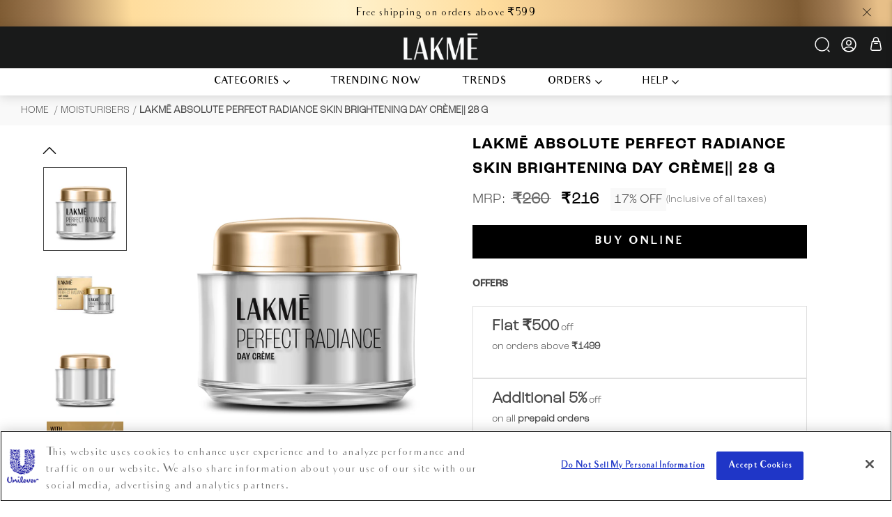

--- FILE ---
content_type: text/css
request_url: https://www.lakmeindia.com/cdn/shop/t/1187/assets/custom.css?v=20013104634562597101767161952
body_size: 30389
content:
/** Shopify CDN: Minification failed

Line 1647:2 Unexpected "0.-primary"
Line 3214:4 "marin-top" is not a known CSS property

**/
@font-face {
  font-family: "Roc Grotesk Condensed Medium";
  font-weight: normal;
  font-style: normal;
  font-display: swap;
  src: url("/cdn/shop/files/font.woff2")
    format("woff");
}
@font-face {
  font-family: "Roc Grotesk Condensed Light";
  font-weight: normal;
  font-style: normal;
  font-display: swap;
  src: url("/cdn/shop/files/font_a3907b61-5b62-42f4-8fec-e384e14130c1.woff")
    format("woff");
}
@font-face {
  font-family: "Roc Grotesk Light";
  font-weight: normal;
  font-style: normal;
  font-display: swap;
  src: url("/cdn/shop/files/font_ec274475-0748-4163-84fd-38fc856ba821.woff")
    format("woff");
}
@font-face {
  font-family: "Roc Grotesk Medium";
  font-weight: normal;
  font-style: normal;
  font-display: swap;
  src: url("/cdn/shop/files/font_3e0f36fb-2336-415d-afa2-8c5f32967cef.woff")
    format("woff");
}
@font-face {
  font-family: "OptimaDisplayLight";
  font-weight: normal;
  font-style: normal;
  font-display: swap;
  src: url("/cdn/shop/files/OptimaDisplay_Light.woff?v=1748426261")
    format("woff");
}
@font-face {
  font-family: "Optima Display Roman";
  font-weight: normal;
  font-style: normal;
  font-display: swap;
  src: url("/cdn/shop/files/Optima_LT_W02_Roman.woff?v=1748426848")
    format("woff");
}
@font-face {
  font-family: "Audrey Medium";
  src: url("/cdn/shop/files/Audrey_Normal.ttf?v=1736156914");
}
@font-face {
  font-family: "Audrey Medium";
  font-weight: normal;
  font-style: normal;
  font-display: swap;
  src: url("/cdn/shop/files/Audrey_Normal.ttf?v=1736156914")
    format("ttf");
}


.Whtspa_icon{display: none;}
.template-index h1.bundle_heading{
  width: max-content;
}
.page-temp-cancellation-refunds .PageContent {
    margin-top: 2rem;
}
/* here i write a code for page-width */
.custom_page_width{
  padding:0 5rem;
}

/* here i end a  code for page-width */


/* for combo sold out btn  */
/* .gfbFrequentBoughtAddToCartButtonSection {
  display: none !important;
} */

.template-index .ProductForm__viewShades{
  position: relative;
}
.template-index .SectionHeader--center .heading-block.strip-img{
  /* margin: 10px 0 0 6%; */
  margin: 0px;
  padding: 0px;
}
/* for combo sold out btn  */
/* footer suscribe btn fixed */
@media screen and (min-width:1515px){
  .Footer__Block.Footer__Block--newsletter.new_index_footer form#footer-newsletter .Form__Submit.Button--primary:before{
    /* padding-left:53.2%; */
    padding-right:53.2%;
  }
}
.gw-rv-list.svelte-eassvz{
  font-family: 'Roc Grotesk Medium' !important;
}

.ProductMeta__Description .desc_para .custom_class p{
  font-family : 'Roc Grotesk Light';
}

.ProductMeta__Description .Collapsible__Inner .Collapsible__Content{
  font-family : 'Roc Grotesk Light';
}
/* footer suscribe btn fixed */
.gfbFrequentBoughtAddToCartButton,
.gfbFrequentBoughtAddToCartButtonWithExpandOperation {
  margin-top: unset !important;
}

.gfbFrequentBoughtWidgetPriceContainer {
  display: none !important;
}

.template-product .Whtspa_icon {
  display: none;
}

.page-temp-lakmesalpro .Container {
  padding: 0;
}
.page-temp-lakmesalpro .PageHeader {
  display: none;
}
.page-temp-lakmeskinpro .Container {
  padding: 0;
}
.page-temp-lakmeskinpro .PageHeader {
  display: none;
}
.lakme-facelift .tryit-btn-wrapper.mobile-try.mobile--view {
  display: none;
}

a.shadeFinder_tag {
  display: flex;
  align-items: center;
}
p.free-gift-text {
  margin-top: 0;
}
span.VariantSelector__ColorSwatch.new_variant_dropdown {
  width: 22px;
  height: 22px;
}
.VariantSelector__ColorSwatch {
  width: 29px;
  height: 29px;
}
/* button.button-virtual-try-it.tryit-btn.btn:hover,
button.button-virtual-try-it.tryit-btn.btn:hover path,
button.tryit-btn-close.btn:hover,
button.tryit-btn-close.btn:hover path {
  background: linear-gradient(
    86.97deg,
    #ffdd9d -32.68%,
    #7e5b33 -17.1%,
    #a37e56 -6.71%,
    #ffdd9d 8.88%,
    #fff2cd 50.44%,
    #ffdd9d 79.02%,
    #e7bf88 99.8%,
    #7e5b33 138.77%,
    #a37e56 146.56%,
    #e7bf88 154.35%,
    #fff2cd 206.31%,
    #a37e56 224.49%
  );
  color: black;
  fill: black;
} */
.tryit-btn-wrapper.mobile-try.mobile--view.hidden-phone.shade_mobile:hover,
.tryit-btn-wrapper.mobile-try.mobile--view.hidden-phone.shade_mobile:hover
  .icon-camera
  path {
  background: #000;
  color: #fff;
  fill: #fff;
}
.button-virtual-try-it.tryit-btn.btn:hover .collection_try_on {
  color: #000000;
}
.template-product
  .ProductMeta__Price.Price.Text--subdued.u-h4[attr="without_mrp"] {
  font-size: 28px;
  font-weight: 800;
  position: relative;
  top: 3px;
  left: 3px;
        font-family: Roc Grotesk Medium;
}
.tryit-btn-wrapper.mobile-try.mobile--view.shade_mobile {
  width: 44%;
  padding: 6px 3px;
}
.groteskCondensedLight {
  font-family: "Audrey-medium";
}
.groteskCondensedMedium {
  font-family: "Audrey-bold";
}
.groteskLight {
  font-family: "Audrey";
}
.groteskMedium {
  font-family: "Audrey-medium";
}
.sold-out-btnn {
  background-image: url("/cdn/shop/files/soldout_1_1024x1024_a99a1a56-1531-43ba-9a55-6a2c2ab58cde.webp?v=1695017510");
}
select#product-select-7780581736583 {
  background: #f9f9f9;
}
.ProductForm__QuantitySelector.dark-page-btn {
  /* display:none; */
}
.Select.Select--primary {
  border: 1px solid #e3e3e3;
}
button.btn.button.ssw-fave-btn-content {
  display: none;
}
div#widget-fave-html {
  display: none;
}
.static_text {
  text-align: left;
}
select#product-select-7780610670727 {
  background: #f9f9f9;
}
select#product-select-7780596220039 {
  background: #f9f9f9;
}
.bestseller-tag {
  background: linear-gradient(
    to right,
    #ff7e5f,
    #feb47b
  ); /* Define your gradient here */
  padding: 10px; /* Adjust padding as needed */
  color: white; /* Text color for better contrast */
  display: inline-block; /* Ensures the gradient is just around the text */
  border-radius: 5px;
}

.template-product .AnnouncementBar {
  background: linear-gradient(
    85.85deg,
    #ffdd9d -8.99%,
    #7e5b33 -0.04%,
    #a37e56 5.93%,
    #ffdd9d 14.88%,
    #fff2cd 38.74%,
    #ffdd9d 55.14%,
    #e7bf88 67.08%,
    #7e5b33 89.45%,
    #a37e56 93.92%,
    #e7bf88 98.4%,
    #e7bf88 110.33%,
    #fff2cd 128.22%,
    #a37e56 138.66%
  );
  color: #000;
  text-align: left;
  padding: 0 5% 0 1%;
}
.template-product .AnnouncementBar__Content.slick-initialized .slick-slide {
  font-size: 12px;
}
.template-product .close_announce_bar svg {
  stroke: #000;
}
.ColorSwatch--large.selectedOption::after {
  content: "";
  border: 2px solid #000;
  position: absolute;
  width: 30px;
  height: 30px;
  border-radius: 20px;
  top: 3px;
  left: 45px;
  right: 185px;
}
.close_announce_bar svg {
  color: #000;
}
a.anchor_hello {
  font-size: 12px !important;
  font-weight: 900;
  letter-spacing: 2px;
}
.template-product .Product .Price--highlight {
  font-size: 28px;
  color: #000;
}
.template-product .Product .Price--compareAt {
  color: #666666;
  font-size: 18px;
  margin-right: 10px;
}
.template-product span.tax_size {
  font-size: 14px;
  top: 90px;
  color: #6a6a6a;
  text-transform: initial;
  letter-spacing: 0.25px;
}
.Product__Info .Price--discount {
  /*---new css add starts---*/
  margin-left: 10px;
  font-size: 18px;
  background: #f9f9f9;
  padding: 2px 5px;
  color: #333333;
  /*---new css add ends---*/
}
.Product .rating__caption {
  color: #666666;
  font-weight: 500;
  text-decoration: underline;
}
.Product .rating__stars {
  font-size: 16px;
}
.Product .rating__stars svg {
  color: #fcca3c;
  width: 20px;
  height: 20px;
}
.Product .rating img {
  visibility: hidden;
}
.ProductForm__QuantitySelector.dark-page-btn {
  /* display: none !important; */
}
#checkprices {
  font-size: 15px;
  font-weight: bold;
  cursor: pointer;
}
.template-product #BIS_trigger {
  margin-bottom: 10px;
}
#mob_description p {
  text-transform: uppercase;
  color: #000;
}
.ProductForm__Variants .ProductForm__Item {
  background-color: #f9f9f9;
  border-bottom: 2px solid #000 !important;
}
.ProductForm__Variants .ProductForm__Item [value="Sold Out"] {
  background-color: #fff;
}
#topBtn {
  border-top: 2px solid #000;
  display: flex;
  justify-content: center;
  align-items: center;
}
#topBtn svg {
  margin: 10px;
}
.peta {
  text-align: center;
  margin-top: 6px;
  background-color: #fcfcfc;
  padding: 16px;
}
.sticky_selectors {
  display: none;
}
.mobile_product_tab {
  margin: 10px 0 10px 0;
}
.tabcontent {
  display: none;
  margin-top: 10px;
  font-family: 'Roc Grotesk Light';
}
.tablinks {
  letter-spacing: 0px;
  word-spacing: 3px;
  font-family: 'Roc Grotesk Light';
  font-size: 14px;
}
.hidden {
  display: none;
}
.hot_content_1 .Content__Wrapper label {
  right: -34px !important;
}
.border-right:after {
  content: "";
  border-right: 2px solid #cccccc;
  height: 2px;
  width: 10%;
  padding: 0 8px;
}
.tab button.active {
  font-weight: bold;
  text-decoration: underline;
  color: #000000;
  font-family: 'Roc Grotesk Light';
}
a.all-shade.active-shade {
  font-size: 17px;
  font-weight: 600;
}
.ProductForm__Option.ProductForm__Option--labelled {
  display: flex;
  flex-direction: column;
}
.ProductForm__Variants .ProductForm__Item {
  order: 3;
}
.tab {
  display: flex;
  justify-content: space-between;
}
.active-shade {
  text-decoration: underline;
}
.parent_shade {
  margin: 6px 6px 11px 0px;
}
.similar-products .ProductItem__Info {
  display: flex;
  flex-direction: column;
  padding: inherit !important;
  text-align:center;
}
.similar-products .ssw-faveiticon {
  display: none;
}
.similar-products .Heading {
  order: 1;
}
.similar-products .ProductItem__LabelList.\31 {
  /* order: 2; */
}
.similar-products .ProductItem__PriceList {
  order: 3;
}
.similar-products .collection-atc-btn-block {
  order: 5;
}
.similar-products .rating-and-shades {
  order: 4;
}
.similar-products .shades-quantity {
  order: 2;
  margin: 12px;
}
.similar-products .ProductItem__Title.Heading {
  text-align: center;
}
.similar-products .Price--compareAt {
  color: #777777;
}
.similar-products .Price--highlight {
  color: #000;
}
/* .similar-products .ProductItem {
  border: 1px solid #dfdfdf;
} */
.features--heading-uppercase .Heading .Select option:disabled {
  color: rgb(170, 170, 170);
}
.page-temp-lakme-sticks-live .Container {
  padding: 0px;
}
.template-index .atc-loader {
  color: #000 !important;
}

.page-temp-lakme-sticks-live .PageHeader {
  margin: 0px;
}
.page-temp-lakme-sticks-live .PageContent--narrow {
  width: 100%;
  padding: 0px;
  max-width: 100%;
}
.page-temp-lakme-sticks-live h1.SectionHeader__Heading.Heading.u-h1 {
  display: none;
}
.ProductMeta {
  border-bottom: none;
}
.ProductForm__Variants .ProductForm__Item {
  margin-bottom: 24px;
  border: 1px solid #e3e3e3;
  font-family: 'Roc Grotesk Light';
}
.ProductForm__QuantitySelector {
  display: flex;
  gap: 10px;
}
h3.simplify-skincare-margin,
h1.simplify-skincare-margin {
  margin: 40px 0;
  padding: 0 10px;
}

.ar-page-link {
  text-align: left;
  margin-top: 10px;
  order: 4;
}
.ar-page-link a {
  font-size: 16px;
  font-weight: 600;
  display: flex;
  justify-content: center;
  width: 60%;
  padding: 8px 3px;
  margin-bottom: 10px;
  align-items: center;
}
.page-temp-multislayer-sticks .only-image-container,
.page-temp-multislayer-sticks .only-image-block {
  padding: 0;
}
.page-temp-multislayer-sticks .slick-next:before,
.page-temp-multislayer-sticks .slick-prev:before {
  border-top: 2px solid #fff;
  border-right: 2px solid #fff;
}
.QuantitySelector--large .QuantitySelector__CurrentQuantity {
  width: 61px;
  font-size: 21px;
  margin-bottom: -5px;
}
.ProductForm__QuantitySelector .pdp-atc {
  width: -webkit-fill-available;
}
.Collapsible {
  border-bottom: 1px solid #e3e3e3;
}
.VariantSelector__ColorSwatch {
  float: right;
  border-radius: 100%;
}
.breadcrumb {
  padding: 20px 0px 0px 50px;
  font-size: 15px;
}
.shadefinderWrapper .breadcrumb{
  display:flex;
  font-family: 'Roc Grotesk Medium';
}

.ProductMeta__Description,
.ProductMeta__Text {
  margin: 5px 0 10px;
}

#widget-fave-html {
  font-family:'Audrey-bold';
  text-align: center;
  margin-bottom: 18px;
}
.ssw-fave-btn-counter {
  display: none;
}
.ssw-icon-heart-o {
  color: red;
  margin-right: 6px;
}
.template-collection .default-title-header {
  margin: 22.5px 0 11.25px 0;
}
.template-collection .Slideshow__Carousel .flickity-page-dots {
  bottom: -6.5%;
  left: 51%;
}

.delete_button {
  margin-top: 6px;
  margin-left: 8%;
  cursor:pointer;
}

#sidebar-menu .Drawer__Header{
  background: #ffffff;
}
.SidebarMenu .Heading{
  color: #111111;
}
#sidebar-menu .Drawer__Close{
  color: #111111;
}
#sidebar-menu {
  width:100%;
}
@media(min-width:1440px){
  .template-index img.right_arrow_homepage {
    position: absolute;
    bottom: 18%
}
}
@media (max-width: 767px) {
  .page-temp-multislayer-sticks .Header__Wrapper {
        justify-content: center;
    }
  .page-temp-multislayer-sticks .slick-dots li button{
     display: block !important;
  }
  .page-temp-model-looks .wiz-swatch-total, .page-temp-model-looks-new .wiz-swatch-total {
        height: 22px;
        position: absolute;
        top: 38px;
        left: 100%;
    }
      .page-temp-model-looks span.span-count.shades_name, .page-temp-model-looks-new span.span-count.shades_name {
        position: absolute;
        right: 0px;
        width: 100%;
        text-align: center;
    }
      h1.text_header_forhomepage {
        font-size: 30px;
        padding: 7px 14px 0;
    }
      .template-product .Pdp_Recommendation.similar-products .ProductForm__viewShades {
        background: linear-gradient(270deg, #ffdd9d 0.25%, #c9945b -12.1%, #e7bf88 20.2%, #ffdd9d 38.2%, #ffdd9d 101.7%, #a37e56 95.95%) !important;
        /* color: #000 !important; */
        min-height: 23px;
        border: none !important;
        letter-spacing: 1px;
        font-family: Audrey-Medium;
    }
      .template-product .Pdp_Recommendation.similar-products .rating-and-shades {
        position: relative;
        /* top: -8px; */
        bottom: 12px;
    }
.template-index .main_gifting_container .slick-slider-gifting {
     margin: 0 5%;
   }

 .template-index .main_container_minis h1.bundle_headings {
    position: absolute;
    top: 26%;
  }
.template-index .main_container_minis h1.bundle_contents{
  position: absolute;
  top: 34%;
 } 
.template-index .main_container_minis button.shop_now_btn{
  margin:0;
 }
 .template-index .AspectRatio--short::before {
    padding-bottom: 16rem;
}
  .template-index .ProductList--carousel .ProductItem__Image {
    margin: 20px 0px !important;
}
 .template-index .ProductItem__Title.Heading {
    font-size: 12px;
    line-height: 19px;
    margin-top: 0px;
  }
  .template-index .main_gifting_container .slick-dots li {
    width: 26%;
}
  .slider-item-gifting.slick-slide.slick-cloned {
    position: relative;
    left: 9px;
}
  .template-index .glam_category_inner_text {
    padding: 5px 9px;
  }
  .template-index .glam_category_images .slick-dots li {
    width: 54px !important;
}
  .template-index .main_content_div .slick-dots li {
    width: 100px;
}
  .main_content_div h1.bundle_heading {
    padding: 0px 12px;
    
}
   .template-index .strip-img .heading-type {
    font-weight: 900;
    padding: 3px 3px;
    font-family: 'Roc Grotesk Medium';
     width: 34% !important;
    }
  .template-index .glam_category_img .glam_latest_text{
   font-weight: 900;
  }
     .template-index div#shopify-section-template--16863953846407__featured_collections_CWnHKh .ProductList ol.flickity-page-dots {
        position: relative;
        bottom: 149px !important;
    }
  .template-index div#shopify-section-template--16863953846407__featured_collections_CWnHKh .ProductList--carousel .collection-atc-btn-block {
    position: absolute;
    bottom: 87px;
}
  .template-index div#shopify-section-template--16863953846407__featured_collections_CWnHKh .rating-and-shades{
    display:none;
  }
   .template-index a.ButtonGroups {
    display: block;
        background: #e3b177;
        font-size: 10px;
        padding: 3px 21px;
        border-radius: 10px;
        position: absolute;
        bottom: 100px;
        height: 20px;
        right: 2%;
        color: black;
        font-weight: 700;
        letter-spacing: 1px;
}
   .template-index .category-text:after {
    position: relative;
    left: 11px;
     background: white;
        width: 1px;
  }
  .template-index .main_div_content h1.bundle_button_content{
    padding: 6px 6px;
  }
  /* .template-index footer#section-new_footer {
    position: relative;
    bottom: 6px;
} */
  .template-index button.back_btn{
    display:none;
  }
  .new-vit-c-super-glow-collection .gotoprod1 h2.ProductItem__Title.Heading {
    position: relative;
    top: 24px;
}
  .new-vit-c-super-glow-collection .gotoprod1 .tag--limited_edition.new-badge.tag--text.new_tag.earyly-tags.online-early {
    position: relative;
    top: 100px;
}
  .new-vit-c-super-glow-collection .gotoprod1 h2.ProductItem__Title.Heading {
    margin-top: 86px;
}
  .new-vit-c-super-glow-collection .gotoprod1 .ProductItem__Info.ProductItem__Info--center{
        position: relative;
        bottom: 119px !important;
  }
  .new-vit-c-super-glow-collection .Carousel__Cells3, .Carousel__Cells4 {
    position: relative;
    bottom: 114px;
}
  .new-vit-c-super-glow-collection .Carousel__Cells5, .Carousel__Cells6 {
    position: relative;
    bottom: 42%;
}
  .new-vit-c-super-glow-collection .Carousel__Cells7, .Carousel__Cells8 {
    position: relative;
    bottom: 62%;
}
  .new-vit-c-super-glow-collection .Carousel__Cells9, .Carousel__Cells10 {
    position: relative;
    bottom: 82%;
}
  .new-vit-c-super-glow-collection .Carousel__Cells11, .Carousel__Cells12 {
    position: relative;
    bottom: 102%;
}
  .new-vit-c-super-glow-collection .Carousel__Cells13, .Carousel__Cells14 {
    position: relative;
    bottom: 123%;
}
  .new-vit-c-super-glow-collection .Carousel__Cells15 {
    position: relative;
    bottom: 145%;
}
  .new-vit-c-super-glow-collection .Carousel__Cells1 {
    position: relative;
    margin-bottom: -93%;
}
  .new-vit-c-super-glow-collection .ProductItem__Info.ProductItem__Info--center {
    position: relative;
    bottom: 26px !important;
}
  .page-temp-lakme-makeup-pro .slick-track {
    display: flex;
    gap: 2px;
}
  .page-temp-lakme-makeup-pro .tabsTitle.underline.\31 makeuppro_vto .mobAtc {
    display: none;
}
  .page-temp-lakme-makeup-pro .productsContent_3 button.slick-next.slick-arrow {
    display: none !important;
  }
  .page-temp-lakme-makeup-pro .productsContent_3 button.slick-prev.slick-arrow {
    display: none !important;
}
  .page-temp-model-looks .try-coll-section-block .slick-dots li a:before,
  .try-coll-section-block .slick-dots li button:before, .page-temp-model-looks-new .try-coll-section-block .slick-dots li a:before,
  .try-coll-section-block .slick-dots li button:before {
    display: none;
  }
  .page-temp-model-looks span.span-count.shades_name, .page-temp-model-looks-new span.span-count.shades_name {
    position: absolute;
    right: 19px;
  }
  /* .page-temp-model-looks .wiz-swatch-total {
    height: 22px;
    mask-mode: x;
    position: absolute;
    top: 33px;
    left: 96%;
  } */
  .page-temp-model-looks
    .product-item-swatch-group.swatch-group-primary.product-item-swatch-item.swatch-group-colors,
  .page-temp-model-looks-new
    .product-item-swatch-group.swatch-group-primary.product-item-swatch-item.swatch-group-colors{
    left: 4px;
    position: relative;
    margin-top: 34px;
  }
  .page-temp-model-looks .try-coll-img, .page-temp-model-looks-new .try-coll-img {
    margin-bottom: 54px;
  }
  .page-temp-model-looks
    .try-coll-section-block.slick-initialized.slick-slider.slick-dotted, .page-temp-model-looks-new
    .try-coll-section-block.slick-initialized.slick-slider.slick-dotted {
    margin-bottom: 66px;
  }
  .page-temp-model-looks .ProductForm__AddToCart, .page-temp-model-looks-new .ProductForm__AddToCart {
    margin: 19px 0px;
  }
  .new-vit-c-super-glow-collection footer#section-new_footer {
    position: relative;
    margin-top: 854%;
  }
  .page-temp-terms-conditions .PageContent.PageContent--narrow.Rte {
    margin-bottom: 55px;
  }
  .Segment .Segment__ButtonWrapper {
    margin-bottom: 46px;
  }
  .PageLayout--breakLap
    .OrderAddresses.PageLayout__Section.PageLayout__Section--secondary {
    margin: 18px 13px;
    width: 100%;
  }
  .page-temp-shade-finder .globo-formbuilder {
    padding-top: 0px;
    margin-bottom: 27px;
  }
  .page-temp-lakme-skin-pro button.Form__Submit.Button.Button--primary {
    z-index: -1;
  }
  .page-temp-defineu button.back_btn {
    display: none;
  }

  .page-temp-lakme-skin-pro .PageContent.PageContent--narrow.Rte {
    position: relative;
    bottom: 35px;
  }
  .new-vit-c-super-glow-collection button#Product--form_viewShades {
    font-size: 11px;
  }
  .page-temp- .cart__popup_main {
    top: 99% !important;
    min-height: 62px;
  }
  .new-vit-c-super-glow-collection .tabs_opts_collection_inner {
    height: 2649px;
  }
  .new-vit-c-super-glow-collection #goto6 {
    position: relative;
    bottom: 270px;
  }
  .new-vit-c-super-glow-collection #goto4 {
    position: relative;
    bottom: 159px;
  }
  .new-vit-c-super-glow-collection #goto3 .collection-product {
    min-height: 595px;
  }
  p#checkprices {
    margin: 1px 0px !important;
  }
  a#slick-slide60 {
    width: 65px !important;
  }
  .sticky-button-container {
    display: block;
    position: fixed;
    bottom: 0;
    left: 0;
    right: 0;
    z-index: 9999;
  }
.new-vit-c-super-glow-collection .ProductItem__Title.Heading {
    line-height: 15px;
  }
  .new-vit-c-super-glow-collection .collection-product .ProductList--carousel {
    margin-top: -4%;
    height: auto;
  }
  .new-vit-c-super-glow-collection .b2g2-collection-img {
    width: 90px;
  }
  .template-product .ProductForm__Option .slick-track {
    width: 640px !important;
  }
  .template-product .offer {
    margin: 14px 0px;
  }
.try_on_btn_close {
    font-weight: 700;
    padding: 13px;
  }
  #template--15412252147847__featured_collections_adznFH .heading-block {
    padding: 0px;
  }
  .ProductMeta__Description {
    margin: 0px 25px;
  }
#checkprices {
    position: fixed;
    bottom: 0;
    left: 0;
    z-index: 9;
    cursor: pointer;
  }
}
h1.SectionHeader__Heading.Heading.u-h1 {
  font-size: 30px;
}
/* product page css  */
.custom_endnav {
  position: absolute !important;
  overflow: hidden;
  clip: rect(0 0 0 0);
  height: 1px;
  width: 1px;
  margin: -1px;
  padding: 0;
  border: 0;
}
.-custom_pointer .ProductForm__AddToCart {
  pointer-events: auto !important;
}
.Header__Icon {
  pointer-events: none;
}
.first_level a.active_nav_item {
  /* background-color: #000; */
   background-color: white;
  /* font-weight: bold; */
}
.second_level a.active_nav_item {
  background-color: #80808038;
  font-weight: bold;
}
.first_level:has(a.active_nav_item) {
  /* background-color: #000; */
  background-color: white;
  /* font-weight: bold; */
}
.Product__SlideshowNavImage.none {
  display: none !important;
}
.Heading.u-h66 {
  display: none;
}
.new-two-vto {
  padding-bottom: 0 !important;
  background-color: #fff !important;
}
.new-two-vto .ssw-fave-btn-default {
  display: none;
}
.new-two-vto .ssw-fave-btn-default,
.new-two-vto .mobile-share-icon.Product__ShareList.hidden-lap-and-up,
.new-two-vto .ProductForm__QuantitySelector,
.new-two-vto .ProductMeta__Title,
.new-two-vto .pdp-shade-heading,
.new-two-vto .ProductMeta__PriceList.Heading,
.new-two-vto .product-promotion-container,
.new-two-vto .ColorSwatchList,
.new-two-vto .Collapsible.ProductMeta__Description,
.new-two-vto .sticky_selectors,
.new-two-vto .breadcrumb,
.new-two-vto .recently-viewed-products,
.new-two-vto .Pdp_Recommendation,
.new-two-vto .gw-container,
.new-two-vto .Section.Section--spacingNormal,
.new-two-vto .icon-camera {
  display: none !important;
}
.new-two-vto .button-virtual-try-it.tryit-btn.btn,
.new-two-vto .tryit-btn-close.btn,
.new-two-vto .inner-tryit.youcam-wrapper {
  border: 1px solid #e3e3e3;
  background: #901913;
  text-align: center;
  color: white;
  font-size: 20px;
  width: 100%;
}
.-house_of_lakme .main_cust_search_bar {
  display: none;
}
.-house_of_lakme .Header__FlexItem.Header__FlexItem--fill {
  display: none;
}
.-house_of_lakme .Header__FlexItem {
  width: 100%;
  display: block;
}
.-house_of_lakme .Header__Logo {
  left: 0px !important;
}
.-house_of_lakme .ssw-reviews-caption__element {
  display: none;
}
.-house_of_lakme #ssw-fave-side-button {
  display: none;
}
.wishlist_icons #ssw-fave-side-button {
  display: none;
}
.-house_of_lakme #Search {
  display: none;
}
.-house_of_lakme #section-new_footer {
  display: none;
}
.-house_of_lakme .Whtspa_icon {
  display: none !important;
}
.-house_of_lakme {
  padding-bottom: 0px !important;
  background-color: #000;
}
.-house_of_lakme .widget_opener {
  display: none;
}
.bridal-sale {
  background-color: inherit;
}
.bridal-sale .Header__LogoLink {
  pointer-events: auto;
}
.shimmer_look #Search {
  display: none;
}
.shimmer_look .AnnouncementBar {
  display: none;
}
div#shopify-section-template--14846743019655__9871b8ae-2e0d-4391-a48b-3a183136e168 {
  padding-top: 14px;
}
/*   welcome-fashionistas */
.Fashionistas {
  font-size: 17px;
  color: #fff;
  margin-bottom: 30px;
  font-size: 22px;
}
.welcome_fashioninsta label {
  color: #fff;
  display: inline-block;
  width: 125px;
  text-align: left;
}
.welcome_fashioninsta #fname {
  margin: 8px 6px 4px 2px;
  width: 200px;
}
.-house_of_lakme .SectionHeader__Heading.Heading.u-h1 {
  color: #d4b07c;
  margin-bottom: -50px;
}
.-house_of_lakme .Form__Input {
  width: 30%;
  margin: 17px 6px;
  border-radius: 20px;
}
.-house_of_lakme .Form__Input::placeholder {
  color: #fff;
}
.-house_of_lakme .Form__Input {
  color: #fff;
  margin-left: 33%;
}
.-house_of_lakme .button_submit {
  display: block;
  width: 30%;
  margin-top: 41px;
  background: #d4b07c;
  border-radius: 20px;
  padding: 10px 23px;
  font-weight: 700;
  color: #fff;
  margin-left: 33%;
}
.-house_of_lakme .Form__Input:focus {
  border-color: #fff;
}
.-house_of_lakme .Header__Wrapper {
  padding: 15px 18px;
}
/* end  welcome-fashionistas */
.ProductForm__AddToCart [data-money-convertible],
.Product__ActionList,
.sticky_selectors,
.Button__SeparatorDot {
  display: none;
}
li.CartItem__Discount-hello {
  display: none;
}
span.CartItem__Price.Price.Price--compareAt.unable-display {
  display: none;
}
.Product__Info .Price--highlight {
  font-weight: 700;
}
.template-product .shopify-section--bordered > .Section--spacingNormal {
  padding: 35px 0;
}
.a_plus_content {
  padding-bottom: 35px;
}
.ProductForm {
  display: flex;
  flex-direction: column;
}
.template-collection .ProductForm {
  padding-top: 50px;
}
#widget-fave-html {
  order: 6;
}
[data-tooltip]::before {
  border: 1px solid #111;
}
.ssw-fave-btn-counter,
.faves-count {
  display: none !important;
}
.features--heading-small .ProductMeta__Title {
  font-weight: 800;
  letter-spacing: 2px;
}
.features--heading-small .ProductMeta {
  padding-bottom: unset;
  margin-bottom: unset;
}
.ProductForm__Label .ProductForm__SelectedValue {
  font-size: 13px;
  font-weight: 600;
  color: #454545;
}
.pdp-shade-heading {
  font-size: 18px;
}
.Product__Info .ProductForm__Variants {
  margin-bottom: 0;
  margin-top: 0;
}
.ProductForm .shade-heading {
  margin: 20px 0;
}
.template-index .collection_atc.pay__btnn .ProductForm__Error {
  position: absolute;
  left: 15%;
  top: -83px;
  transform: translate(-15%, 10px);
  width: 100%;
  padding: 8px 0;
  line-height: 15px;
  font-size: 11px;
}
button.addtocart_button[disabled="disabled"] {
  pointer-events: none;
}
.ProductRecommendations .ProductItem .ProductItem__Wrapper,
.recently-viewed-products .ProductItem .ProductItem__Wrapper {
  background: #ffffff;
}
.cart-max-limit {
  position: absolute;
  width: 100%;
  top: -45%;
  left: 0;
  color: red;
  line-height: 12px;
  font-size: 13px;
}
.cart-max-limit p {
  text-align: center;
}
.Drawer__Main .Cart__ShippingNotice {
  position: unset;
}
.Drawer__Container .cart-max-limit {
  font-size: 10px;
}
.ssw-photo-layout__section-mini_buttons {
  flex-direction: inherit !important;
}
.pdp-atc .ProductForm__Error {
  position: absolute;
  top: -15px;
  left: 0;
  transform: translate(0, 60px);
}
.ProductForm__QuantitySelector,
.collection_atc.pay__btnn,
.collection-atc-btn-block {
  position: relative;
}
.ProductForm__AddToCart[disabled] {
  pointer-events: auto !important;
}
#ssw-fave-list-widget #ssw-fave-side-button-wrapper {
  z-index: 2;
}
.bundle_offer_text.bundle-lip-text {
  margin-top: 20px;
}
#ssw-fave-side-button-wrapper #ssw-fave-side-button i,
.ssw-wrap-h3 .ssw-icon-heart,
.gw-container .gw-btn-bg.gw-wishlist-btn {
  background-color: #901913 !important;
}
.ssw-faveiticon > i,
.ssw-wrap-h3 .ssw-count {
  color: #000 !important;
}
#ssw-fave-create-list i,
.gw-container .gw-btn-bg.gw-wishlist-btn,
.gw-container .gw-lg-btn,
.gw-container .gw-lg-btn.gw-review-btn,
.ssw-add-review-content .ssw-add-tab-review-photos,
.ssw-add-review-content .ssw-control-group .gw-review-btn,
#ssw-review-widget-content #ssw-review-loadmore {
  color: #ffffff !important;
}
.ssw-fave-result-board-count {
  color: #901913 !important;
}
/* product page css ends here */

/* cart-drawer B1G1 sale allignment css */
.CartItem__Info .CartItem__Actions {
  flex-direction: column;
}
.CartItem__Actions .CartItem__DiscountList {
  max-width: 100px;
  margin-bottom: 5px;
}
.CartItem__Actions .CartItem__DiscountList .CartItem__Discount {
  margin-top: 0;
}
.Form__Item_track .Form__Input {
  border: 1px solid #e3e3e3;
}
.heading-type {
  display: flex;
  justify-content: center;
  align-items: center;
  font-weight: 600;
  font-size: 24px;
  line-height: 50px;
  letter-spacing: 2px;
  color: #1a1a1a;
  text-transform: uppercase;
  width: 100%;
  margin: auto;
  white-space: nowrap;
  overflow: hidden;
}
.heading-type:before {
  content: "";
  height: 2px;
  background-color: #242424;
  width: 20%;
  margin-right: 10px;
}
.heading-type:after {
  content: "";
  height: 2px;
  background-color: #242424;
  width: 20%;
  margin-left: 10px;
}
.heading-block {
  padding: 0 12px;
}
.main-section,
.slideshow-only-image {
  padding-top: 35px;
}
.footer-looks-linklist .Linklist__Item {
  border-bottom: unset;
}
.footer-looks-linklist a.Link.Link--primary:after {
  content: " | ";
}
/* featured collection css */
.SectionHeader__TabList.TabList {
  margin: 24px auto;
}
.template-index .SectionHeader__TabList.TabList {
  margin: 0px;
  display: flex;
  justify-content: space-between;
  border: 3px solid #000000;
  width: max-content;
  margin-bottom: 20px
}
.template-index button.Heading.u-h1.TabList__Item.is-active {
  background: #000000;
  color: #ffffff;
}
.template-index button.Heading.u-h1.TabList__Item {
  font-size: 16px;
  letter-spacing: 0px;
  padding: 5px 30px 3px 30px;
  margin-left: 0;
  color: #000;
}
.template-index .SectionHeader__TabList.TabList .TabList__Item:after {
  background: unset;
}
.template-index .ProductList--carousel .ProductItem__Image {
  border-radius: 15px;
  margin: 45px 0px;
}
.template-index .ProductList--carousel .Carousel__Cell {
  padding: 0 6px;
}
.ProductList--carousel .Carousel__Cell {
  padding: 0 6px;
}
.ProductList--grid .rating-and-shades {
  margin-top: 20px;
  display: flex;
  flex-direction: column;
  row-gap: 8px;
  margin-bottom: 15px;
}
.template-index
  .ProductList--carousel
  .ProductItem__Info.ProductItem__Info--center {
  background: white;
  text-align: left;
}
.ProductItem__Info.ProductItem__Info--center {
  padding: 16px 20px;
  min-height: 246px;
  border-bottom-left-radius: 15px;
  border-bottom-right-radius: 15px;
  position: relative;
}
.template-index .ProductList--carousel .ProductItem__Title.Heading {
  font-weight: 500;
  color: black;
  letter-spacing: 0;
  text-transform: initial;
  font-size: 17px;
  font-family: 'Roc Grotesk Medium';
}
.ProductItem__Title.Heading {
  font-size: 12px;
  line-height: 19px;
  margin-top: 8px;
  min-height: 40px;
  -webkit-line-clamp: 3;
  overflow: hidden;
  display: -webkit-box;
  -webkit-box-orient: vertical;
  text-overflow: ellipsis;
}
.template-index .ProductList--carousel .Price--highlight {
  line-height: 19px;
  color: black;
  font-size: 23px;
}
.template-index .ProductList--carousel .ProductItem__PriceList.Heading {
  font-weight: 700;
  font-size: 16px;
      padding: 10px 0px;
      display: flex;
    align-items: center;
}
.template-index .ProductList--carousel .Price--compareAt {
  color: gray;
  font-size:14px;
}
.template-index .ProductList--carousel .Price--discount {
  color: rgba(132, 132, 132, 1);
  display: none;
}
.template-index .ProductList--carousel .collection-atc-btn-block {
  position: absolute;
  width: 90%;
  left: 45%;
  transform: translate(-50%);
  bottom: 5px;
}
/* .template-index span.atc-text {
    position: relative;
    right: 42px;
} */
.template-index .ProductList--carousel .addtocart_button,
.template-index .ProductList--carousel #Product--form_viewShades {
  color: #000;
    padding: 0px 0px;
    font-weight: 700;
    width: 100%;
    border: none;
    text-align: left;
    font-size: 15px !important;
    letter-spacing: 1px;
    background:white;
  margin: 0px 3px;
}
.ProductList--carousel .addtocart_button,
.ProductList--carousel #Product--form_viewShades {
  width: 100%;
}
.template-index .ProductList--carousel .addtocart_button:hover,
.template-index .ProductList--carousel #Product--form_viewShades:hover {
  color: #000000 !important;
}
.tags-prd-svg {
  position: absolute;
  top: 4%;
  left: -3px;
  z-index: 99;
  color: #fff;
}
.tags-prd-svg svg {
  width: 100px;
  height: 28px;
}
.tags-prd-svg span.tags-prd {
  position: absolute;
  font-size: 10px;
  left: 15px;
  top: 9%;
  text-transform: uppercase;
}
.template-index .featured-collection.Section {
  padding-bottom: 0;
}
.featured-collection .flickity-page-dots .dot {
  border-radius: 100px;
  background: #fff;
  border: 1.5px solid #000000;
}
.featured-collection .flickity-page-dots li.dot.is-selected {
  background: #e10813;
  border-color: #e10813;
  border: none;
}
header.SectionHeader.SectionHeader--center.tab-header-bottom {
  margin-bottom: 0;
  margin-top: 4%;
  padding-left: 6px;
}
.featured-collection .Container .SectionFooter {
  margin-top: 0;
}
  .template-index
  .featured-collection
  .SectionFooter
  .Button.Button--primary:before {
  background: unset;
}
.template-index .featured-collection .SectionFooter .Button.Button--primary {
  color: #901913;
  border: 1px solid #901913;
  font-size: 16px;
  border-radius: 25px;
  font-weight: 700;
  padding: 10px 28px;
  margin-top: 12px;
  text-transform: inherit;
  letter-spacing: 0px;
  font-family: "Futura", sans-serif;
}
.Slideshow .Slideshow__Carousel.Carousel {
  margin-bottom: 4rem;
}
header.SectionHeader.SectionHeader--center:not(.tab-header-bottom) {
  margin-bottom: 12px;
}
.ProductItem__LabelList {
  font-weight: 600 !important;
  color: #991f53;
  min-height: 30px;
}
.ProductForm__AddToCart,
.ProductForm__viewShades {
  background: #000000;
  color: #ffffff;
  width: 100%;
  padding-left: 0;
  padding-right: 0;
  margin: 0 auto;
}
.template-product .ProductForm__viewShades {
  width: 100%;
  border: 1px solid gray;
  padding: 17px;
}
.template-product .ProductForm__AddToCart {
  min-height: 55px;
  width: 100%;
  border: 1px solid gray;
  padding: 17px;
}
/*---new css add starts---*/
.template-product .ProductForm__AddToCart.new-padding {
  padding: 11px 17px;
}
.Pdp_Recommendation.similar-products .ProductForm__AddToCart {
  min-height: 46px;
}
.Pdp_Recommendation.similar-products .ProductForm__AddToCart.new-padding {
  padding: 11px 28px !important;
  background: #000 !important;
}

/*---new css add ends---*/
.ProductForm__AddToCart:before,
.ProductForm__viewShades:before {
  background: #ffffff;
}
.features--show-button-transition .ProductItem .ProductForm__AddToCart:hover,
.features--show-button-transition .ProductItem .ProductForm__viewShades:hover {
  color: #000000;
}
.template-index section.featured-collection.Section.Section--spacingNormal {
  padding: 0 6.3%;
}
.rating-and-shades .ProductItem__Rating {
  min-height: 23.08px;
}
.rating-and-shades .shades-block {
  min-height: 18px;
  color: #777;
  font-weight: 500;
  font-family: Roc Grotesk Light;
}
.default-title-header {
  margin: 25px 0;
}
.CollectionInner .Pagination__NavItem {
  border-bottom: 1px solid #e3e3e3;
}
.template-collection .ProductForm__AddToCart[disabled="disabled"] {
  background: #000000;
  color: #ffffff;
}
.CollectionInner .Pagination {
  margin: 25px 0;
}
.template-collection .PageHeader--withBackground .PageHeader__ImageWrapper {
  top: 0;
  height: 100%;
}
.addtocart_custom {
  width: 90% !important;
}
.shadefinderWrapper
  .custom-shade-search
  .matching-wrapper
  .matching-product
  .ProductForm__AddToCart {
  color: #fff;
}
.looks-pages .ssw-instagram-slide-title {
  display: none;
}
/* scanner-page css */
.glitter-looks,
.scanner_looks {
  background-color: #000;
}
.glitter-looks .shopify-section--header {
  display: none;
}
.glitter-looks .AnnouncementBar {
  display: none;
}
.glitter-looks .Footer {
  display: none;
}
.glitter-looks .Whtspa_icon {
  display: none !important;
}
.glitter-looks .moe-mobile-box {
  display: none;
}
.scanner_looks .moe-mobile-box {
  display: none;
}
.scanner_looks .shopify-section--header {
  display: none;
}
.scanner_looks .AnnouncementBar {
  display: none;
}
.scanner_looks .Footer {
  display: none;
}
.scanner_looks .Whtspa_icon {
  display: none !important;
}
.offer-scan #ssw-fave-side-button > .ssw-fave-caption,
.offer-scan .ssw-reviews-caption__element,
.offer-scan #section-top-button {
  display: none !important;
}
.-primary {
  display: none;
}
.-hide_shade {
  display: none;
}
ul.ColorSwatchList.HorizontalList.HorizontalList--spacingTight.\30
  0.-primary.slick-initialized.slick-slider {
  display: none;
}
.template-index .rating {
  color: #fff;
}
/* end scanner-page css */

/* For loyality button hide desktop and mobile both */
.krng-toggle-button {
  display: none !important;
}
/* For loyality button hide desktop and mobile both */

/* For input feild pincode product page */
.Pincode-main input#inputField {
  width: 55%;
  height: 50px;
  opacity: 0px;
  border: 1px solid #dfdfdf;
  padding: 0 10px;
}
Pincode-main .pincode_place {
  width: 100%;
  margin-bottom: 15px;
}
input#inputField[placeholder="Enter Pincode here"] {
  color: #333333;
}
.Product .a_plus_banner {
  height: 150px;
  overflow: hidden;
}
.static_text {
  text-align: left;
  font-weight: 700;
  text-align: center;
  margin: 15px;
}
.see_more {
  color: #901913;
  padding: 0;
  text-align: center;
  display: flex;
  flex-direction: column;
  justify-content: center;
  position: relative;
  bottom: 20px;
}
.see_less {
  color: #901913;
  padding: 0;
  text-align: center;
  display: none;
  justify-content: center;
}
.see_more_underline,
.see_less_underline {
  border-bottom-style: solid;
  width: fit-content;
}
.check_pincode {
  margin-left: -4px;
  width: 23%;
  height: 49px;
  display: inline-block;
  background-color: #000;
  color: #fff;
  font-size: 13px;
  text-transform: uppercase;
  padding: 15px 22px;
}
@media screen and (max-width: 767px) {
  .page-temp-lakme-skin-pro
    .Footer__Block.fff.Footer__Block--text.new_index_footer.footer-7 {
    background: black;
  }
  .page-temp-lakme-skin-pro .Footer__Inner .footer-7 {
    margin: 2px -19px;
  }
  .page-temp-lakme-skin-pro p.copy_rights_lakme {
    height: 94px;
  }
  .page-temp-lakme-skin-pro a.anchor_hello {
    font-size: 10px !important;
    line-height: 9px;
  }
  .page-temp-lakme-skin-pro
    .AnnouncementBar__Content.slick-initialized
    .slick-slide {
    font-size: 10px !important;
    line-height: 13px;
  }
  .page-temp-lakme-skin-pro .Header__Wrapper {
    padding: 0px 0px;
  }
  .page-temp-lakme-skin-pro header#section-header {
    margin: -6px 0px;
    height: 38px;
  }
  .page-temp-lakme-skin-pro .Footer__Inner {
    position: relative;
    top: 318px;
  }
  .see_more {
    position: relative;
    bottom: 0px;
  }
  .Pincode-main input#inputField {
    width: 70%;
    height: 40px;
  }
  .check_pincode {
    margin-left: inherit;
    width: 28%;
    height: 40px;
    padding: 10px 22px;
  }
  img.home_page_border {
    border-radius: 20px;
  }
  .heading-type {
    font-size: 23px;
        letter-spacing: 0px;
        color: black;
  }
  .krng-toggle-button {
    left: 0px !important;
  }
  .template-product .collection_atc {
    margin-top: -4px;
  }
  .template-product #ssw-widget-recommends-html .gw-review-btn {
    font-size: 13px;
  }
}
/* end featured collection */
/* blog page */
.Article .ArticleToolbar .ArticleToolbar__ArticleTitle {
  color: #000000;
}
.Article .HorizontalList .HorizontalList__Item,
.Article .ArticleToolbar__Nav svg,
.ArticleToolbar .Heading {
  color: #37373780;
}
.Article .ShareButtons__Item {
  border: 1px solid #e3e3e3;
}
/* end blog page */
/* cart-drawer delete item popup design */
.popup_parent {
  display: none;
  position: fixed;
  bottom: 0;
  top: 0;
  left: 0;
  right: 0;
  width: 100%;
  height: 100%;
  background-color: rgb(0 0 0 / 61%);
  z-index: 9999;
}
.popup_remove {
  border: 2px solid #fff;
  width: 90%;
  height: 202px;
  margin: 0 auto;
  z-index: 999999;
  position: absolute;
  transform: translate(19px, 181px);
  background-color: #ffff;
}
.parent_buttons {
  display: flex;
  position: relative;
  top: 18px;
  justify-content: space-evenly;
}
button.move_to_wishlist {
  color: #000;
  padding: 7px 15px;
  font-size: 14px;
  border: 0.5px solid #000000;
  text-transform: uppercase;
  font-weight: inherit;
}
.parent_wishlist {
  text-align: center;
}
p.are_you_sure {
  font-size: 19px;
  color: #000;
}
p.you_can_move {
  margin-top: 8px;
}
.parent_wishlist {
  text-align: center;
  margin-top: 48px;
}
a.delete_remove::before {
  display: none;
}
a.delete_remove {
  border: 0.5px solid #000000;
  padding: 7px 15px;
  text-transform: uppercase;
  font-size: 14px;
  font-weight: inherit;
  color: #000;
}
p.close-svg-popup {
  float: right;
  margin-top: 5px;
}
/* end blog page */
/* start footer look css */
.footer-looks-linklist,
.looks-icon .minus,
.footer-look-section.active .plus {
  display: none;
}
.footer-look-section.active .minus {
  display: block;
  padding-right: 8px;
}
p.looks_heading {
  font-weight: 600;
  font-size: 15px;
  padding-left: 30px;
}
.looks-icon-heading {
  display: flex;
  justify-content: space-between;
}
.footer-look-section .minus svg,
.footer-look-section .plus svg {
  stroke-width: 2px;
}
.Linklist.footer-looks-linklist {
  display: none;
}
.footer-looks-linklist-block {
  display: flex;
  flex-wrap: wrap;
}
.Footer .footer-looks-linklist-block .Linklist__Item {
  border-bottom: unset;
  width: unset;
  padding-bottom: 0;
  margin-bottom: 0;
}
.footer-look-section .Icon.Icon--plus {
  height: 12px;
}
.footer-look-section .Icon.Icon--minus {
  height: 12px;
  width: 10px;
}
.footer-looks-linklist-block {
  padding-left: 30px;
}
/* cart-drawer delete item popup design  */
/* login page css */
.login-conatiner {
  min-height: 800px;
  margin: 0 auto;
  background-size: 100% 100%;
  background-position: center;
  background-image: url("/cdn/shop/files/bg_49938515-20d6-4329-9ad5-26cccec5bd8e.jpg?v=1631711342");
  color: #ffffff;
}
.login-header {
  padding-bottom: 20px;
}
.login-header p,
.signup-header p {
  margin-bottom: 0;
}
.signup-header p.login-ask {
  margin-bottom: 12px;
}
.login-signup-box {
  margin: 0 auto;
  max-width: 400px;
  height: auto;
  background-image: linear-gradient(
    to right,
    rgba(0, 0, 0, 0.4),
    rgba(0, 0, 0, 0.4)
  );
  text-align: center;
  padding: 10px 12px 20px;
  transform: translate(0, 50px);
}
.login-signup-box .Form__Input {
  background: #ffffff;
  color: #000000;
}
.features--show-button-transition .login-conatiner .Form__Submit:hover {
  background: #ffffff;
}
.msg-text {
  margin-bottom: 0;
  font-size: 12px;
}
.user-consent {
  text-align: left;
  line-height: 22px;
  margin-top: 4px;
}
.signup-box {
  visibility: hidden;
  height: 0;
}
.login-signup-box .Form__Item {
  margin-bottom: 8px;
}
.login-box .Form__Submit {
  margin-top: 0;
}
#login_get_otp {
  margin-top: 12px;
}
.login-footer {
  margin-top: 8px;
}
.instragram-section .gw-container .ssw-instagram-slide-title,
.skin-type-sub-heading {
  text-align: center;
}
.Sold_out_variant {
  pointer-events: none;
}
.template-product .Sold_out_variant {
  pointer-events: auto;
}
/* end login page css */
/* For without shades product in bridal-offer collection maintain gap between Title and Add to cart button css */
.template-collection #goto5 .ProductForm,
.template-collection #goto11 .ProductForm,
.template-collection #goto12 .ProductForm,
.template-collection #goto13 .ProductForm,
.template-collection #goto14 .ProductForm,
.template-collection #goto15 .ProductForm {
    padding-top: unset;
}
/* End For without shades product in bridal-offer collection maintain gap between Title and Add to cart button css */
@media screen and (min-width: 641px) and (max-width: 1007px) {
.new_header_imstagram {
    display: flex;
  }
.features--show-button-transition
    .pdp-atc
    .Button--secondary:not([disabled]):hover {
    color: #000000;
  }
  .template-product .Product__Gallery.Product__Gallery--withThumbnails {
    width: 80%;
  }
  /* .template-product .Product__Wrapper {
    width: 50%;
  } */
  .Product__SlideshowNavImage:not(:last-child) {
    margin-bottom: 0;
  }
}
@media screen and (min-width: 1008px) {
  span.vertical-lineg{
    position: absolute;
    bottom: 0px;
     margin: 0% -1% !important;
  }
  .page-temp-lakme-makeup-pro .tabs_1 .produt_card.activeProduct6.slick-slide img{
        height: 178px;
  }
   .page-temp- iframe#YMK-module-iframe {
    position: relative;
    bottom: 40px !important;
}
  .bridal-offers #mini-colliction-section {
    margin-top: 23px;
  }
  .new_header_imstagram {
    display: flex;
  }
  .features--show-button-transition
    .pdp-atc
    .Button--secondary:not([disabled]):hover {
    color: #000000;
  }
  .template-product .Product__Gallery.Product__Gallery--withThumbnails {
    width: 80%;
  }
  .template-product .Product__Wrapper {
    width: 50%;
  }
  .Product__SlideshowNavImage:not(:last-child) {
    margin-bottom: 0;
  }
}
/* start cookie popup css  */
@media screen and (min-width: 1140px) {
  .page-temp-wishlist .Container {
        padding: 0 15px;
    }
  .template-product .Product__InfoWrapper {
    right: 8%;
  }
  #onetrust-banner-sdk #onetrust-policy-text,
  #onetrust-banner-sdk .ot-dpd-desc,
  #onetrust-banner-sdk .ot-b-addl-desc {
    font-size: 1em !important;
  }
}
/* end cookie popup css  */
@media screen and (min-width: 641px) and (max-width: 1007px) {

  .page-temp-,.prestige--v4 .slick-next,
  .page-temp-,.prestige--v4 .slick-prev{
    right:-12px;
    top: 7%;
  }

  .template-collection span.span-count.shades_name {
    width: auto;
    text-align: center;
    left: auto;
    right: auto;
    margin: 0 auto !important;
  }
  .template-collection .product-item-swatch-group {
    margin-left: -33px;
  }
}
@media screen and (min-width: 425px) and (max-width: 429px) {
.template-index .main_gifting_container .slick-dots li {
        width: 130px !important;
    }
      .template-index .glam_category_images .slick-dots li {
        width: 96px !important;
    }
  .template-index .main_content_div .slick-dots li {
        width: 122px;
    }
  div#shopify-section-template--17498590183559__featured_collections_JmcxzL header.SectionHeader.SectionHeader--center.tab-header-bottom {
    margin-top: 3% !important;
}
      .template-index .category_images .category_img {
        position: relative;
        left: 10px;
    }
      .template-index span.vertical-liner {
        position: absolute;
        bottom: 0px;
    }
      .template-index span.vertical-linesh {
        position: absolute;
        right: 0;
    }
   .template-index span.vertical-linet{
        position: absolute;
        bottom: 0px;
    }
  .template-index #block-collection_AhwXhH .ProductList .flickity-page-dots .dot {
    width: 3% !important;
}
  .template-index div#shopify-section-template--17498590183559__gifting_section_9LeArW {
    position: relative;
    bottom: 96px;
}
  .template-index .slider-item-gifting.slick-slide.slick-cloned {
        position: relative;
        left: 0px;
    }
  .template-index .glam_gam_category_contents {
    display: flex;
    gap: 7px;
}
  .template-index .main_content_div h1.bundle_heading {
        padding: 0px 24px;
    }
  .template-index #shopify-section-template--17498590183559__featured_collections_JmcxzL {
    position: relative;
    bottom: 74px;
}

}
@media screen and (min-width: 360px) and (max-width: 363px) {
  .template-index div#shopify-section-template--17498590183559__featured_collections_JmcxzL header.SectionHeader.SectionHeader--center.tab-header-bottom {
    margin-top: 3% !important;
}
      .Header__Logo {
        left: 81%;
    }
  /* .template-index .Footer__Block.fff.Footer__Block--links.new_index_footer.footer-1 {
    margin: 39% 0 0;
} */
  .template-index div#shopify-section-template--17498590183559__gifting_section_9LeArW {
    position: relative;
    bottom: 97px;
}
  .template-index div#shopify-section-template--17498590183559__featured_collections_JmcxzL {
    position: relative;
    bottom: 82px;
}

  .template-index #block-collection_AhwXhH .ProductList .flickity-page-dots .dot {
    width: 11.3% !important;
    height: 4px !important;
}
}
@media screen and (min-width: 412px) and (max-width: 424px) {
  .template-index div#shopify-section-template--17498590183559__featured_collections_JmcxzL header.SectionHeader.SectionHeader--center.tab-header-bottom {
    margin-top: 6% !important;
}
  .template-index .Footer__Block.fff.Footer__Block--links.new_index_footer.footer-1 {
    margin: 31% 0 0;
}
  .template-index div#shopify-section-template--17498590183559__featured_collections_JmcxzL {
    position: relative;
    bottom: 84px;
}
  .template-index div#shopify-section-template--17498590183559__gifting_section_9LeArW {
    position: relative;
    bottom: 96px;
}

}
@media screen and (min-width: 1008px) {
 .page-temp-lakme-makeup-pro .tabs_2 .slick-track{
    display: flex;
    gap: 6px !important;
  }
  .page-temp-lakme-makeup-pro .tabs_2 .productsContent.productsContent_1.activeCat.slick-initialized.slick-slider {
    margin: 49px;
}
  .template-collection span.span-count.shades_name {
    width: auto;
    text-align: center;
    left: auto;
    right: auto;
    margin: 0 auto !important;
  }
  .template-collection .product-item-swatch-group {
    margin-left: -33px;
  }
}
@media screen and (min-width: 641px) {

  .new-vit-c-super-glow-collection .Carousel__Cells13, .Carousel__Cells14, .Carousel__Cells15{
    position: relative;
    bottom: 60%;
}
  .new-vit-c-super-glow-collection .Carousel__Cells9, .Carousel__Cells10, .Carousel__Cells11, .Carousel__Cells12 {
    position: relative;
    bottom: 40%;
}
  .new-vit-c-super-glow-collection .Carousel__Cells5, .Carousel__Cells6, .Carousel__Cells7, .Carousel__Cells8 {
    position: relative;
    bottom: 20%;
}
  .new-vit-c-super-glow-collection footer#section-new_footer {
    position: relative;
    margin-top: -45%;
  }
  .new-vit-c-super-glow-collection .tag--limited_edition.new-badge.tag--text.new_tag.earyly-tags.online-early {
    margin: 20px 0px;
}
  .page-temp-model-looks
    button#Product--form_ATC-1367330422871-template--16537400344711__8ff2073f-5242-40ea-8755-270e07436f5c,
  .page-temp-model-looks-new
    button#Product--form_ATC-1367330422871-template--16537400344711__8ff2073f-5242-40ea-8755-270e07436f5c{
    position: relative;
    top: 64px;
  }

  .page-temp-model-looks .try-coll-section-block .slick-dots li a:before,
  .try-coll-section-block .slick-dots li button:before, .page-temp-model-looks-new .try-coll-section-block .slick-dots li a:before,
  .try-coll-section-block .slick-dots li button:before {
    display: none;
  }
  .page-temp-model-looks span.span-count.shades_name, .page-temp-model-looks-new span.span-count.shades_name {
    display: flex;
    justify-content: center;
    align-items: center;
    width: 125px;
    position: relative;
    bottom: 40px;
  }
  .page-temp-model-looks .wiz-swatch-total, .page-temp-model-looks-new .wiz-swatch-total {
    height: 22px;
    mask-mode: x;
    position: absolute;
    top: 16px;
    left: 77%;
  }
  .page-temp-model-looks
    .product-item-swatch-group.swatch-group-primary.product-item-swatch-item.swatch-group-colors, .page-temp-model-looks-new
    .product-item-swatch-group.swatch-group-primary.product-item-swatch-item.swatch-group-colors{
    left: 153px;
    position: relative;
    margin-top: 16px;
  }
  .page-temp-lakme-skin-pro .be__beautiful {
    margin-bottom: 27px;
  }
  .parent-arrow-text.mobnotdesk {
    display: none;
  }
  .template-product span.VariantSelector__ColorSwatch.right-variant-img {
    position: relative;
    margin: 0px 10px !important;
  }
  .tryit-btn-wrapper.mobile-try.mobile--view {
    position: relative;
    bottom: -2px;
  }
   
  .template-product .Product.Product--small {
    margin-bottom: 25px;
  }
  .template-page .ArticleItem__Content {
    margin: 4px 18px;
  }
  .Product__Slideshow .flickity-prev-next-button {
    display: none;
  }
  .ProductMeta__PriceList {
    margin-bottom: 0px;
  }
  .CollectionInner .Pagination {
    margin: 35px 0;
  }
  .Product__Wrapper
    .Product__Gallery:not(
      .Product__Gallery--stack
    ).Product__Gallery--withThumbnails
    .Product__SlideshowNavImage {
    display: inline-block;
    width: 77px;
    margin: 0;
  }
  .Product__Wrapper .Product__SlideshowNavScroller {
    text-align: center;
  }
  .Product__Gallery .Product__SlideshowNav {
    display: block;
  }
  .Product__Gallery .Product__SlideshowNavScroller img {
    padding: 4px;
  }
  .track-oder-icon {
    margin-right: 28px;
  }
}
@media screen and (max-width: 640px) {
  
.template-index .main_container_minis h1.bundle_contents{
    width:70%;
  }
  .page-temp-shipping-delivery .Container {
    padding: 11px 24px;
  }
  .page-temp- button.back_btn {
    margin-top: -2%;
  }
  .new-vit-c-super-glow-collection #gotoprod6 .Carousel__Cells:nth-child(3) {
    margin-bottom: -64px !important;
  }
  p.are_you_sure {
    font-size: 17px;
  }
   .template-product .see_more {
        display: none;
    }
  .gfbFrequentBoughtAddToCartButtonSection {
    position: fixed;
    bottom: 0px;
    z-index: 9999;
    background: #fff;
    width: 100%;
    right: 0%;
    z-index: 999;
    top: 93%;
    padding: 0px 2px !important;
  }
  .Popover__Value {
    gap: 31px;
  }
  .VariantSelector__ColorSwatch {
    width: 29px;
    height: 29px;
  }
  .ar-page-link a {
    font-size: 10px;
    display: flex;
    border: 2px solid #000;
    width: 63%;
    align-items: center;
    margin-bottom: 10px;
    justify-content: center;
    /* margin-left: 57px; */
    padding: inherit;
    z-index: 99999;
    padding:7px 0px 7px 0px;
  }
  .ar-page-link {
    display: flex;
    position: relative;
    order: 1;
    margin-top: 2px;
    z-index: 3;
  }
  .template-product span.tax_size {
    font-size: 11px;
    top: 90px;
    color: #6a6a6a;
  }
  .tryit-btn-wrapper.mobile-try.mobile--view.shade_mobile {
    border: none;
    width: 62%;
    margin-left: -11px;
  }
  a.color-shade {
    margin: 0 -2px;
  }
  .a_plus_content {
    padding-bottom: 12px;
  }
  .icon-arrow-down {
    text-align: center;
  }
  .template-collection .Slideshow__Carousel .flickity-page-dots {
    bottom: -15.5%;
  }
  .template-product .collection_atc {
    margin-top: 0;
  }
  h3.simplify-skincare-margin,
  h1.simplify-skincare-margin {
    text-align: center;
  }
  /* cancel order css  */
  div#cancel_order_from {
    width: 80%;
    margin: 19px auto;
  }
  /* end cancel order css  */
  /* start cookie popup css  */
  #onetrust-banner-sdk #onetrust-policy {
    padding: 0 0 0px 40px !impotant;
  }
  #onetrust-banner-sdk #onetrust-policy {
    margin-top: 1.5em !important;
  }
  #onetrust-banner-sdk.ot-bnr-w-logo #onetrust-button-group-parent {
    padding-left: 0px !important;
  }
  #onetrust-banner-sdk.ot-bnr-w-logo .ot-bnr-logo {
    top: 27% !important;
  }
  #onetrust-banner-sdk #onetrust-accept-btn-handler {
    width: 100% !important;
  }
  div#onetrust-button-group {
    display: block !important;
  }
  /* end cookie popup css  */
  .template-index .rating {
    color: #fff;
  }
  p.Fashionistas {
    font-size: unset;
  }
  .-house_of_lakme .SectionHeader__Heading.Heading.u-h1 {
    margin-bottom: unset;
  }
  .-house_of_lakme .Form__Input {
    width: 95%;
    margin-left: unset;
  }
  .-house_of_lakme .button_submit {
    width: 95%;
    margin-left: unset;
  }
  .ProductList--carousel .addtocart_button:hover,
  .ProductList--carousel #Product--form_viewShades:hover,
  .features--show-button-transition .ProductItem .ProductForm__AddToCart:hover,
  .features--show-button-transition
    .ProductItem
    .ProductForm__viewShades:hover {
    color: black !important;
  }
  div#shopify-section-template--14846743019655__9871b8ae-2e0d-4391-a48b-3a183136e168
    .only-image-img.mobile {
    border-radius: 15px;
  }
  .tryit-btn-wrapper.mobile-try.mobile--view {
    order: 1;
  }
  #YMK-module [data-radium="true"] {
    margin: auto;
  }
  .tryit-btn-wrapper.mobile-try.mobile--view.shade_mobile {
    display: block;
  }
  .st-search-bar input {
    border-radius: 16px !important;
  }
  .st-search-bar.hidden-desktop {
    background: unset !important;
  }
  .slideshow-only-image {
    padding: 30px 16px 0;
  }
  .slideshow-only-image .Slideshow__ImageContainer {
    border-radius: 10px;
  }
  .index-slideshow .Slideshow__ImageContainer,
  .index-slideshow .Slideshow__Image {
    border-radius: 3px;
  }
  .main-section {
    padding-top: 20px;
  }
  .ProductForm__AddToCart:before,
  .ProductForm__viewShades:before {
    background: #000000;
  }
  .template-index .ProductList--carousel .addtocart_button:before,
  .template-index .ProductList--carousel #Product--form_viewShades:before {
    background: #901913;
  }
  /*   featured collection */
  .template-index .ProductListWrapper .ProductList--carousel .Carousel__Cell {
    padding-left: 16px;
    padding-right: 0;
  }
  button.Heading.u-h1.TabList__Item {
    font-size: 14px;
  }
  .ProductList--grid .ProductItem__Info.ProductItem__Info--center {
    padding: 0;
  }
  .ProductList--grid {
    margin: 0 auto;
    padding: 0 3px;
  }
  .CollectionInner .ProductList--grid > .Grid__Cell {
    /* border-bottom: 1px solid #cfcfd5; */
    border-top: 1px solid #cfcfd5;
    padding: 0;
    margin-bottom: 22px;
  }
  .ProductList--grid .ProductItem__Title.Heading {
    padding: 0 5px;
    -webkit-line-clamp: 4;
    height: 80px;
  }
  .ProductList--grid .ProductItem__PriceList.Heading {
    height: 30px;
  }
  .ProductList--grid .rating-and-shades {
    margin-top: 0;
  }
  .CollectionToolbar__Item {
    text-align: right;
    padding-right: 12px;
  }
  .template-index section.featured-collection.Section.Section--spacingNormal {
    padding: 18px 0 0 0;
  }
  .ProductForm__AddToCart,
  .ProductForm__viewShades {
    width: 100%;
  }
  .features--show-button-transition .ProductForm__AddToCart:hover,
  .features--show-button-transition .ProductForm__viewShades:hover {
    color: #ffffff;
  }
  /* end featured collection */
 /*  start footer look  */
  p.looks_heading {
    padding-left: 0;
  }
  .footer-looks-linklist-block {
    padding-left: 0;
  }
  /*   end start footer look */
  /*   product page css starts  */
  #YMK-module {
    left: 0% !important;
  }
  /* Make in India */
  .Product__SlideshowMobileNav {
    display: block;
    text-align: center;
  }
  .Product-mobile-rating {
    order: 3;
    margin-bottom: 10px;
  }
  .product-promotion-container {
    order: 4;
  }
  .wishlist-btn-mob {
    order: 7;
  }
  .ProductForm__Label {
    order: 3;
  }
  .ProductForm__QuantitySelector {
    order: 5;
  }
  .mobile-a-plus {
    order: 8;
  }
  .PageContainer .breadcrumb {
    font-size: 15px;
    padding: 0 0 0 6px;
  }

  .ProductMeta__PriceList.Heading {
    letter-spacing: 0.1em;
    text-transform: uppercase;
    font-weight: 500;
    font-size: 1px;
    order: 3;
    margin-top: 10px;
  }

  .sticky_selectors {
    display: flex;
  }
  .Product__Slideshow .flickity-prev-next-button[aria-label="previous"],
  .Product__Slideshow .flickity-prev-next-button[aria-label="next"] {
    top: 50%;
  }
  .Product__Slideshow .flickity-prev-next-button[aria-label="next"] {
    right: 0;
  }
  #section-new_footer {
    padding-bottom: 45px;
  }
  .ssw-reviews-caption.ssw-right-top {
    display: none !important;
  }
  ol.flickity-page-dots {
    z-index: 1;
  }

  .Footer__Block.fff.Footer__Block--links.new_index_footer.footer-1 {
        order: 2;
    }
}
@media screen and (max-width: 1007px) {
  .ProductForm .mobile-share-icon {
    order: 7;
    display: flex;
    position: unset;
    visibility: visible;
    justify-content: space-evenly;
  }

  .ProductForm .Product__ShareItem {
    opacity: 1;
    box-shadow: unset;
    margin: 0 0 15px 0;
    padding: unset;
  }
  .ProductForm .Product__ShareItem svg {
    margin-right: 5px;
  }
  .ProductList--carousel .addtocart_button:hover,
  .ProductList--carousel #Product--form_viewShades:hover,
  .features--show-button-transition .ProductItem .ProductForm__AddToCart:hover,
  .features--show-button-transition
    .ProductItem
    .ProductForm__viewShades:hover {
    /* color: #ffffff; */
    color: #000000;
  }
  /* .template-collection .PageHeader--withBackground .PageHeader__ImageWrapper{
    background-size: 100%;
    background-position: center center;
    background-repeat: no-repeat;
  } */
  .template-collection .PageHeader--withBackground {
    min-height: 150px;
    padding-top: 35%;
  }
}
@media screen and (min-width: 641px) and (max-width: 1007px) {

  .ProductForm__Option.ProductForm__Option--labelled{
    margin-top:12px;
  }

  .page-temp-,.prestige--v4 .free_shipping{
        padding: 1px 1px !important;
  }

   .tryit-btn-wrapper.mobile-try.mobile--view {
    margin-top: 12px;
  }
     .template-index .main_container_try_on_new .slick-list.draggable {
        padding: 0px !important;
    }
.Product__Info .ProductMeta__Title.Heading {
    font-size: 14px;
  }
  .Slideshow .Slideshow__Carousel .flickity-page-dots {
    bottom: -11%;
  }
}
.template-product #YMK-module {
  position: relative;
  width: 100%;
  left: auto;
}
#YMK-module [data-radium="true"] {
  margin: auto;
}
.template-product .gw-fsize-md {
  color: white;
}
.new-two-vto .inner-tryit.youcam-wrapper {
  text-align: inherit;
}
.new-two-vto .Header__LogoLink {
  pointer-events: auto;
}
.new-two-vto .globo-form {
  display: none;
}
.template-collection .PageHeader__ImageWrapper {
  background-position: center center;
  background-repeat: no-repeat;
}
div#shopify-section-template--15805448945799__featured_collections_adznFH
  .strip-img {
  background: #000;
}
div#shopify-section-template--15805448945799__featured_collections_adznFH
  h3.skin-type-heading.heading-type {
  height: 94px;
  margin-bottom: 40px;
}
.ar-template-index .scan_your_face,
.ar-template-index .bg-arrow-img,
div#shopify-section-template--15805448945799__featured_collections_adznFH
  h3.skin-type-heading.heading-type {
  background: linear-gradient(
    82.15deg,
    #ffdd9d -4.58%,
    #7e5b33 21.83%,
    #a37e56 24.97%,
    #fff2cd 40.84%,
    #e7bf88 56.11%,
    #ffdd9d 67.22%,
    #a37e56 79.81%,
    #e7bf88 86.78%,
    #e7bf88 105.81%,
    #7e5b33 106.47%,
    #fff2cd 158.31%,
    #fff2cd 163.15%,
    #a37e56 188.07%
  );
  -webkit-background-clip: text;
  color: transparent;
}
div#shopify-section-template--15805448945799__featured_collections_adznFH
  h3.skin-type-heading.heading-type:before {
  display: none;
}
div#shopify-section-template--15805448945799__featured_collections_adznFH
  h3.skin-type-heading.heading-type:after {
  display: none;
}
span.new_tag {
  bottom: -15px;
  margin: 0;
}
.tags-prd-svgs {
  position: absolute;
  color: #000;
  width: 35%;
  border-radius: 4px;
  margin-top: 74%;
  z-index: 999;
  font-size: 12px;
  font-weight: 700;
  margin-left: 3px;
}
.tag--limited_edition.new-badge.tag--text.new_tag {
  background: #d4b07c;
  width: 30%;
  font-size: 12px;
  font-weight: 500;
  border-radius: 4px;
  color: #fff;
  margin-left: 3px;
  font-family: Roc Grotesk Medium;
}
.tag--limited_edition.new-badge.tag--text.new_tag.earyly-tags {
  width: 51%;
  text-transform: uppercase;
  text-align: left;
  font-weight: normal;
  color: #000;
  background: linear-gradient(
    82.15deg,
    #ffdd9d -4.58%,
    #7e5b33 21.83%,
    #a37e56 24.97%,
    #fff2cd 40.84%,
    #e7bf88 56.11%,
    #ffdd9d 67.22%,
    #a37e56 79.81%,
    #e7bf88 86.78% 105.81%,
    #7e5b33 106.47%,
    #fff2cd 158.31% 163.15%,
    #a37e56 188.07%
  );
}
.template-collection
  .tag--limited_edition.new-badge.tag--text.new_tag.earyly-tags {
  width: 65% !important;
  padding: 8px 4px 6px 10px !important;
}
.template-collection .rating-and-shades {
  justify-content: center;
}
.tag--limited_edition.new-badge.tag--text.new_tag.new_tag_vits {
  color: #000;
  background: linear-gradient(
    82.15deg,
    #ffdd9d -4.58%,
    #7e5b33 21.83%,
    #a37e56 24.97%,
    #fff2cd 40.84%,
    #e7bf88 56.11%,
    #ffdd9d 67.22%,
    #a37e56 79.81%,
    #e7bf88 86.78% 105.81%,
    #7e5b33 106.47%,
    #fff2cd 158.31% 163.15%,
    #a37e56 188.07%
  );
}
.tag--limited_edition.new--bestseller.tag--text.new_tag {
  background: #d4b07c;
  width: 30%;
  font-size: 12px;
  font-weight: 500;
  border-radius: 4px;
  color: #fff;
  margin-left: 3px;
}
div#shopify-section-template--15734805790855__featured_collections_adznFH
  .strip-img {
  padding: 0px;
}
.template-collection .collection-banner-imge.PageHeader--withBackground {
  padding-top: 0px;
  min-height: auto;
}
.salecampaign-banner-image {
  width: 100%;
}
/* Buy 2 Get 2  */
.tabs_heading_container {
  background-color: #000;
  padding: 16px 0px 0px 0;
}
.b2g2-collection-heading h4 {
  color: #000;
  font-size: 24px;
  margin: 0 0 16px 0;
}
.b2g2-wrap {
  border-radius: 8px;
  margin: 0px;
  background-color: #ffffff;
  padding: 12px 0;
  width: 95%;
  margin: 0 auto;
  box-shadow: 0px 2px 4px 0px rgba(0, 0, 0, 0.25);
  margin-bottom: 20px;
}
.b2g2-tab-section {
  display: grid;
  grid-template-columns: 1fr 1fr 1fr 1fr 1fr 1fr 1fr 1fr 1fr 1fr;
  grid-column-gap: 28px;
  border-bottom: 2px solid #e1e1e1;
  background-color: #ffffff;
  max-width: 92%;
  margin: 0 auto;
  border-bottom-left-radius: 2px;
  border-bottom-right-radius: 2px;
  width: 100%;
}
.b2g2-collection-img {
  display: flex;
  justify-content: center;
  align-items: center;
  flex-direction: column;
  position: relative;
  cursor: pointer;
  text-align: center;
}
.heading-col {
  margin: -6px 0 3px 0;
  font-size: 14px;
  font-weight: 400;
  color: #2c2c2c;
}
.tabs_opts_collection_inner {
  width: 100%;
  margin: 0 auto;
}
.b2g2-collection-list {
  border-radius: 4px;
  margin-top: 20px;
  background-color: #ffffff;
  padding: 16px 30px 8px 30px;
}
.b2g2-collection-heading {
  display: flex;
  flex-direction: column;
  justify-content: flex-start;
  align-items: flex-start;
}
.collection-product .ProductList--carousel {
  display: grid;
  grid-template-columns: 1fr 1fr 1fr 1fr;
  grid-column-gap: 20px;
  grid-row-gap: 16px;
  margin: 0px;
}
img.b2g2-collection-image {
  width: 100%;
}
.b2g2-wrap.scetion_fixed {
  left: 50%;
  transform: translate(-50%, 0);
}
.b2g2-collection-img.active:before {
  content: "";
  position: absolute;
  width: 100%;
  left: 0;
  bottom: -1px;
  border-bottom: 3px solid #000000;
  border-radius: 2px;
}
.b2g2-collection-img.active p {
  font-weight: bold;
  font-size: 12px;
}
.buy-2-get-2 .ProductItem__Title.Heading {
  -webkit-line-clamp: 3;
  height: 55px;
}
p.heading-col {
  position: absolute;
  bottom: 6px;
}
.col-img {
  position: relative;
}
@media (max-width: 768px) {
  /* #section-new_footer {
        padding-bottom: 8px !important;
    } */
  .page-temp-model-looks .ProductList--carousel .Carousel__Cell:last-child, .page-temp-model-looks-new .ProductList--carousel .Carousel__Cell:last-child {
        margin-right: 0;
    }
  .page-temp-model-looks .collection-atc-btn-block, .page-temp-model-looks-new .collection-atc-btn-block {
        width: 100%;
    }
      .page-temp-model-looks .slick-dots li button, .page-temp-model-looks-new .slick-dots li button{
        display: none;
    }
  /* .template-collection #section-new_footer {
        padding-left: 20px;
        padding-right: 20px;
    } */
      .template-product .custom_class {
        display: flex;
        justify-content: right;
        position: absolute;
        right: 0;
        padding: 11px;
    }
         /* .template-product .QuantitySelector--large span.minus_sign {
        border: none !important;
        padding: 0px 0px !important;
        color: black;
        background: linear-gradient(89.69deg, #e7bf88 .24%, #ffdd9d 20.13%, #fff2cd 49.97%, #ffdd9d 79.31%, #e7bf88 99.7%);
        -webkit-background-clip: text;
        -webkit-text-fill-color: transparent;
    } */

  .template-product .looks-pages {
    width: 100%;
}
  .template-index .ProductItem__Title.Heading.ProductItem__Title.Heading {
    min-height: 57px !important;
}
  .template-index .ProductList ol.flickity-page-dots{
    position: absolute;
    bottom: 20px;
  }
      .template-product .similar-products .tag--limited_edition.new--bestseller.tag--text.new_tag {
        display: none;
    }
      .template-product .Pdp_Recommendation.similar-products .ProductForm__AddToCart, .ProductForm__viewShades {
        font-size: 11px !important;
        position: unset !important;
        left: unset !important;
        width: 100% !important;
    }
  .template-product .concern-outer h2.bg-arrow-img.heading-type {
        text-align: left;
        width: 100%;
        display: flex;
        justify-content: left;
        font-size: 24px;
        /* font-family: Audrey Normal; */
        font-weight: 100;
        margin: 0px 10px;
    }
  .template-product button.gw-btn.gw-btn--reset.gw-button.--outlined.--medium.gw-load-more__button {
        font-size: 18px;
        font-weight: 900;
        font-family: Roc Grotesk Light;
    }
      .template-product .custom_class {
        display: flex;
        justify-content: right;
        position: absolute;
        right: 0;
        padding: 11px;
        z-index:1;
    }
      .template-product a.all-shade.slick-active {
        width: 36px !important;
    }
  .template-product .gw-rv-average-placeholder {
        margin-bottom: 0px;
    }
      .template-product .new_classes_mobile {
        display: none;
    }
  .template-product .new_classes_hidden {
        display: none !important;
    }
  .template-product #scrolltoreviewssectionmobile {
        display: none;
    }
  .template-product .ProductForm__Variants .ProductForm__Item {
        margin-bottom: 0px;
    }
  .template-product .product-promotion-container.Container {
        margin-top: 23px;
    }
  .template-index .ProductList--carousel .Price--highlight {
    line-height: 25px;
}
.new-vit-c-super-glow-collection button.back_btn {
    margin-top:-12% !important;
}
  .page-temp-model-looks
    button#Product--form_ATC-1367330422871-template--16537400344711__8ff2073f-5242-40ea-8755-270e07436f5c,
  .page-temp-model-looks-new
    button#Product--form_ATC-1367330422871-template--16537400344711__8ff2073f-5242-40ea-8755-270e07436f5c{
    position: relative;
    top: 59px;
  }

  .b2g2-collection-img p.heading-col {
    font-size: 12px;
    position: relative;
    top: 41px;
    margin: 53px;
  }
  .col-img {
    position: absolute;
  }
  .tag--limited_edition.new-badge.tag--text.new_tag.earyly-tags {
    width: 100%;
    white-space: nowrap;
  }
  .b2g2-tab-section {
    grid-column-gap: 8px;
    overflow-y: hidden;
  }
  .b2g2-wrap {
    padding: 5px 10px 6px 10px;
  }
  div#mini-colliction-section\ mini-collections {
    width: 100%;
    margin-top: -16px;
    border-radius: 0px;
  }
  .collection-product .ProductList--carousel {
    display: grid;
    grid-template-columns: 1fr 1fr;
    grid-column-gap: 6px;
    grid-row-gap: 12px;
  }
  .b2g2-collection-list {
    padding: 15px;
  }
  .borders {
    border-radius: 0px;
    margin-top: 0px;
  }
  .buy-2-get-2 .shopify-section--header {
    position: relative;
  }
  .b2g2-wrap.scetion_fixed {
    top: 0px !important;
  }
  .b2g2-collection-img {
    width: 80px;
  }
  

}
@media (max-width: 425px) {
 .buy-2-get-2 .ProductItem__Info.ProductItem__Info--center {
    padding: 16px 1px;
  }
  .buy-2-get-2 .ProductItem__Title.Heading {
    -webkit-line-clamp: 4;
    height: 80px;
  } 
  .template-index .main_content_div .slick-dots {
        position: absolute;
        /* bottom: 27px !important; */
    }
}
/* End Buy 2 Get 2 */
@media screen and (max-width: 375px) {
  .template-index div#shopify-section-template--17498590183559__featured_collections_JmcxzL {
    position: relative;
    bottom: 71px;
}
  .template-index #block-collection_AhwXhH .ProductList .flickity-page-dots .dot {
    width: 4.4% !important;
    height: 4px !important;
}
   .template-index .glam_gam_category_contents {
    display: flex;
    gap: 6px;
}
  .template-index div#shopify-section-template--17498590183559__gifting_section_9LeArW {
    position: relative;
    bottom: 97px;
}
.new-two-vto .inner-tryit.youcam-wrapper {
    font-size: 17px;
  }

}
@media screen and (max-width: 767px) {

 .template-index .ProductList--carousel { margin: 0 0px !important; }

 .template-index .main_container_glam_gam .slick-dots{
    bottom:unset;
   top:100%;
   margin-top:20px;
  }

/* .template-index  .ProductList--carousel {
        margin: 0 0 !important;
    } */
  
  .template-index .glam_category_inner_text {
        min-width: fit-content;
    }
      .template-index .ProductList--carousel .ProductItem__Image {
        object-fit: scale-down;
    }
.template-index  .main_container_glam_gam .slick-slide {
    padding: 0px;
  }
  .template-index .ProductList .flickity-page-dots .dot {
    width: 7% !important;
    height: 4px !important;
}
    .template-index .ProductList--carousel .flickity-page-dots .dot {
        border: none !important;
        margin: 0 -1px;
    }
.featured-collection .flickity-page-dots li.dot.is-selected {
    background: black;
}
  .template-index .featured-collection .flickity-page-dots .dot{
    background: gray;
    border-radius: 100px;
}
  /* .template-index .ProductList--carousel{
    margin: 0 0px;
  } */
  .template-index svg.uparrow_svg {
    left: 43% !important;
  }
   .template-index .Slideshow__Carousel .flickity-page-dots .dot {
        margin: 0 -1px !important;
        border-radius: 0% !important;
        border: none !important;
        width: 24% !important;
        height: 2px !important;
        background: #dfe3e8 !important;
    }
  .template-index .Slideshow__Carousel .flickity-page-dots .dot.is-selected {
        background: black !important;
  }

 .template-index h2.bg-arrow-img.heading-type {
    /* padding: 0 6%; */
}
  .template-index .looks-pages{
    padding: 0 7%;
  }
  div#shopify-section-template--15805448945799__featured_collections_adznFH
    .strip-img {
    padding: 0px;
  }
  div#shopify-section-template--15805448945799__featured_collections_adznFH
    h3.skin-type-heading.heading-type {
    height: unset;
  }
  div#shopify-section-template--15805448945799__featured_collections_adznFH
    .heading-type {
    line-height: unset;
  }
div#shopify-section-template--15805448945799__featured_collections_adznFH
    h3.skin-type-heading.heading-type:before {
    display: none;
  }
  div#shopify-section-template--15805448945799__featured_collections_adznFH
    h3.skin-type-heading.heading-type:after {
    display: none;
  }
  .ProductMeta__Description,
  .ProductMeta__Text {
    margin: 0 25px;
    text-align: left;
  }
  h1.SectionHeader__Heading.Heading.u-h1 {
    font-size: 25px;
  }
  button.button_submit {
    margin-top: 41px;
    width: 100%;
    background: #d4b07c;
    border-radius: 20px;
    padding: 10px 23px;
    font-weight: 700;
    width: 100%;
    marin-top: 32px;
  }
  .tag--limited_edition.new--bestseller.tag--text.new_tag {
    width: 50%;
  }
}
@media screen and (max-width: 480px) {
  .template-product .similar-products h3.new--heading {
       line-height: 28px;
    }
  .template-index .main_gifting_container .slick-dots li{
    width: 30%;
  }
  .template-index .main_gifting_container .slick-slider-gifting{
    margin:0;
  }

  .main_gifting_container .slick-dotted.slick-slider {
    margin-left:18px;
  }
  .template-index .main_container_minis h1.bundle_headings {
        position: absolute;
        top: 24%;
    }
.template-index .main_gifting_container h1.bundle_heading1new{
    width:100%;
  }
  .template-index .main_container_minis h1.bundle_contents {
        position: absolute;
        top: 33%;
    }
.template-index .main_container_minis  button.shop_now_btn{
     top: 70%;
  }
  .template-collection .Slideshow__Carousel .flickity-page-dots {
    bottom: -19.5%;
    left: 52%;
  }
.template-index .main_content_div .slick-dots {
        position: absolute;
        /* bottom: -30px; */
        bottom : 0;
    }
.main_content_div .slick-slide{
     padding:0px !important;
   }
.template-index .main_div_content{
    bottom:2rem;
  }
}
div#mini-colliction-section\ mini-collections {
  width: 100%;
  margin-top: -16px;
  border-radius: 0px;
}
.borders {
  margin-top: 0px;
}
@media screen and (max-width: 390px) {
   .template-index .main_container_try_on_new .slick-dots li {
      width: 86px !important;
    }
      /* .template-index .logo_withtext {
        left: 10% !important;
    } */
   .template-index div#shopify-section-template--17498590183559__featured_collections_JmcxzL {
    position: relative;
    bottom: 64px;
}
  .template-index div#shopify-section-template--17498590183559__gifting_section_9LeArW {
    position: relative;
    bottom: 95px;
}
  .template-index .main_content_div{
    margin: 6rem 0 0;
    bottom: 77px;
}
  .template-index div#shopify-section-template--17498590183559__featured_collections_JmcxzL header.SectionHeader.SectionHeader--center.tab-header-bottom {
    margin-top: 0% !important;
}
  .collection-product .ProductList--carousel {
    margin-top: 27%;
  }
  .buy-2-get-2 p.heading-col {
    top: 37%;
  }
}
.buy-2-get-2 #goto7,
#goto8,
#goto9,
#goto10,
#goto11 {
  display: none;
}
.buy-2-get-2 p.heading-col {
  bottom: 0px;
}

@media screen and (max-width: 471px) {
  [class^="ssw-icon-"]::before {
    margin-right: 0.1em !important;
  }
  .ssw-icon-heart-o {
    margin-right: 0px;
  }
}
#adbeRecs .Carousel__Cell.product-items-collections:nth-child(1) {
  position: absolute;
  top: 47%;
}
.template-product .ProductMeta {
  display: flex;
  flex-direction: column;
}
/* Make in India Rupe */
@media screen and (max-width: 640px) {
      .Pdp_Recommendation.similar-products .ProductItem .ProductItem__Wrapper {
        border: 0px solid #dfdfdf !important;
        margin: 5px !important;
    }
  .template-index div#block-collection_33tKmb .ProductList .flickity-page-dots .dot {
    width: 11.3% !important;
}
  .template-index div#shopify-section-template--16863953846407__featured_collections_CWnHKh {
    position: relative;
    bottom: 60px !important;
}
  .category_images.slick-initialized.slick-slider.slick-dotted {
    margin: 0px 10px;
}
  .main_container_try_on_new .slick-slide {
    padding: 7px;
}
  .template-index .SectionHeader--center .Container {
    padding: 0 14px !important;
}
  .template-index .main_container_try_on_new .slick-dots li {
    width: 67px !important;
}
  .template-collection
    .tag--limited_edition.new-badge.tag--text.new_tag.earyly-tags {
    width: 100% !important;
    padding: 4px 4px 4px 10px !important;
  }
  .template-collection .default-title-header {
    display: none;
  }
  .template-product .ProductMeta {
    display: flex;
    flex-direction: column;
  }
  .Product__ActionList {
    display: block !important;
    bottom: 35px !important;
    right: 10px !important;
  }
  .Product__ActionItem + .Product__ActionItem {
    margin-top: 15px !important;
    display: none !important;
  }
  .RoundButton--flat {
    box-shadow: 0 1px 5px rgba(54, 54, 54, 0.15) !important;
    color: #fff !important;
    background-color: rgba(0, 0, 0, 0.55) !important;
  }
  .pswp__bg {
    background-color: rgba(0, 0, 0, 0.88) !important;
  }
  .pswp__img {
    top: 6% !important;
  }
  .pswp__zoom-wrap {
    transform: translate3d(0px, 9px, 0px) scale(1.03333) !important;
  }
  .pswp__ui {
    top: 1.7% !important;
    bottom: auto !important;
    text-align: right !important;
    padding: 0 3.4% !important;
  }
  .pswp__ui .RoundButton--large {
    width: 27.5px !important;
    height: 27.5px !important;
  }
  .pswp__ui .RoundButton {
    width: 22.5px !important;
    height: 22.5px !important;
    background: rgba(0, 0, 0, 0.25) !important;
    color: var(--button-text-color) !important;
  }
  .pswp__ui .RoundButton svg.Icon.Icon--close {
    margin: 0px 5px;
  }
  .flickity-prev-next-button {
    background: #ddd !important;
    color: var(--button-text-color) !important;
  }
  path.arrow {
    color: black;
  }
  .Product__Slideshow .flickity-prev-next-button[aria-label="previous"],
  .Product__Slideshow .flickity-prev-next-button[aria-label="next"] {
    top: 42% !important;
    display: none !important;
  }
  .template-product .Whtspa_icon {
    bottom: 16% !important;
  }
  .Product__SlideshowNavArrow {
    display: none !important;
  }
  .flickity-page-dots .dot {
    background: var(--border-color) !important;
    border: 1px solid var(--border-color) !important;
  }
  .flickity-page-dots .dot.is-selected {
    background: #000000 !important;
    border: 1px solid var(--border-color) !important;
  }
  .template-product .Section--spacingNormal {
    padding: 0px 0 !important;
    margin: 32px 0 !important;
  }
  .template-product .Section--spacingNormal h3.new--heading {
    text-transform: uppercase !important;
    margin: 22px !important;
    font-family: var(--heading-font-family);
  }
  .Pdp_Recommendation.frequently-bought-together .shades-quantity {
    display: none !important;
  }
  .Pdp_Recommendation.frequently-bought-together .ProductItem__Wrapper {
    border: 2px solid #dfdfdf;
    margin: 10px 10px;
  }
  .Pdp_Recommendation.frequently-bought-together .ProductForm__AddToCart {
    padding: 9px 15px !important;
    letter-spacing: 1px !important;
  }
  .Pdp_Recommendation.frequently-bought-together
    .ProductForm__AddToCart
    .atc-loader {
    color: #fff !important;
  }
  .Pdp_Recommendation.frequently-bought-together .collection-atc-btn-block a {
    width: auto !important;
    padding: 0px !important;
  }
  .Pdp_Recommendation.frequently-bought-together .ProductForm__viewShades {
    padding: 9px 15px !important;
    letter-spacing: 1px !important;
    width: 100% !important;
    min-width: 118.917px !important;
  }
  .Pdp_Recommendation.frequently-bought-together .ProductItem__ImageWrapper {
    width: 50% !important;
    margin: 11px !important;
  }
  .Pdp_Recommendation.frequently-bought-together .ProductItem__Info {
    width: 50% !important;
    margin: 11px !important;
    margin-left: 0px !important;
    min-height: auto !important;
  }
  .Pdp_Recommendation.frequently-bought-together .AspectRatio--short::before {
    padding-bottom: 10rem !important;
  }
  .Pdp_Recommendation.frequently-bought-together
    .AspectRatio--short.scalemore::before {
    padding-bottom: 11rem !important;
  }
  .Pdp_Recommendation.frequently-bought-together
    .ProductItem__Info
    .ProductItem__LabelList {
    order: 1 !important;
  }
  .Pdp_Recommendation.frequently-bought-together
    .ProductItem__Info
    .ProductItem__Title.Heading {
    min-height: 40px !important;
    order: 2 !important;
  }
  .Pdp_Recommendation.frequently-bought-together
    .ProductItem__Info
    .ProductItem__PriceList.Heading {
    padding-bottom: 4px !important;
    order: 3 !important;
  }
  .Pdp_Recommendation.frequently-bought-together
    .ProductItem__Info
    .rating-and-shades {
    order: 4 !important;
    text-align: left;
  }
  .Pdp_Recommendation.frequently-bought-together
    .ProductItem__Info
    .collection-atc-btn-block {
    order: 5 !important;
  }
  .Pdp_Recommendation.frequently-bought-together
    .ProductItem__Info
    .Price--highlight {
    font-size: calc(
      var(--base-text-font-size) - (var(--default-text-font-size) - 13px)
    ) !important;
    padding-right: 3px !important;
    color: var(--text-color) !important;
  }
  .Pdp_Recommendation.frequently-bought-together
    .ProductItem__Info
    .Price--compareAt {
    margin-left: 3px !important;
  }
  .Pdp_Recommendation.frequently-bought-together
    .ProductItem__Info
    .new_price_class {
    margin-left: 3px !important;
    padding-right: 0px !important;
    display: none;
  }
  .Pdp_Recommendation.frequently-bought-together
    .ProductItem__Info
    .rating-and-shades {
    order: 2 !important;
    max-height: 27px !important;
  }
  .Pdp_Recommendation.frequently-bought-together
    .ProductItem__Info
    .ssw-faveiticon {
    width: 33px !important;
  }
  .Pdp_Recommendation.frequently-bought-together
    .ProductItem__Info
    .tag--limited_edition {
    width: 50% !important;
    font-size: 9px !important;
    border-radius: 1px !important;
    margin-left: 0px !important;
    color: #000 !important;
    letter-spacing: 0.5px;
    font-family: Roc Grotesk Medium;
  }
  .Pdp_Recommendation.frequently-bought-together
    .ProductItem__Info
    .tag--limited_edition.new_tag {
    width: 3rem !important;
  }
  .Pdp_Recommendation.frequently-bought-together
    .ProductItem__Info
    .tag--limited_edition.new--bestseller.new_tag {
    width: 5.7rem !important;
  }
  .Pdp_Recommendation.similar-products
    .tag--limited_edition.new_tag.earyly-tags {
    width: 3.3rem !important;
              height: 19px;
  }
  .Pdp_Recommendation.frequently-bought-together
    .tag--limited_edition.new_tag.earyly-tags {
    width: 9rem !important;
  }
  .Pdp_Recommendation.frequently-bought-together
    .ProductItem__Info
    .ProductItem__Rating {
    margin-top: 4px !important;
    margin-bottom: 4px !important;
  }
  .Pdp_Recommendation.frequently-bought-together
    .ProductItem__Info
    .mob-notdesk.rat {
    display: none;
  }
  .Pdp_Recommendation.similar-products .Carousel__Cell {
    width: 49.5% !important;
  }
  /* .Pdp_Recommendation.similar-products .ProductItem {
    border: 2px solid #dfdfdf !important;
  } */
  .Pdp_Recommendation.similar-products .ProductItem .ProductItem__Wrapper {
    border: 0px solid #dfdfdf !important;
    margin: 5px !important;
  }
  .Pdp_Recommendation.similar-products .ProductItem__Info {
    margin-top: 10px !important;
    min-height: auto !important;
  }
  .Pdp_Recommendation.similar-products .ProductItem__Title.Heading {
            font-size: 13px !important;
        line-height: 17px !important;
        margin-top: 4px !important;
        min-height: 40px !important;
        -webkit-line-clamp: 3 !important;
        overflow: hidden !important;
        display: -webkit-box !important;
        -webkit-box-orient: vertical !important;
        text-overflow: ellipsis !important;
        text-align: left !important;
        order: 1 !important;
        font-weight: 100 !important;
        margin-bottom: 4px !important;
        text-transform: capitalize;
  }
  .Pdp_Recommendation.similar-products .ProductItem__LabelList {
    order: 2 !important;
    /* min-height: 0px !important; */
  }
  .Pdp_Recommendation.similar-products .ProductItem__PriceList {
    order: 3 !important;
    padding: 5px 0px;
    display: none;
  }
  .Pdp_Recommendation.similar-products .shades-quantity {
    order: 4 !important;
    margin: 8px !important;
    text-align: left !important;
    margin-left: 0 !important;
  }
  .Pdp_Recommendation.similar-products .rating-and-shades {
    order: 5 !important;
    display: block !important;
    text-align: left;
  }
  .Pdp_Recommendation.similar-products .collection-atc-btn-block {
    order: 6 !important;
  }
  .Pdp_Recommendation.similar-products .tag--limited_edition {
    width: 50% !important;
    font-size: 10px !important;
    border-radius: 1px !important;
    margin-left: 0px !important;
    color: #000 !important;
    letter-spacing: 0.5px;
    font-family: Roc Grotesk Medium;
  }
  .Pdp_Recommendation.similar-products .tag--limited_edition.new_tag {
    width: 5rem !important;
    text-align: center;
  }
  .Pdp_Recommendation.similar-products
    .tag--limited_edition.new--bestseller.new_tag {
    width: 5.7rem !important;
  }
  .Pdp_Recommendation.similar-products .collection-atc-btn-block {
    order: 6 !important;
  }
  .Pdp_Recommendation.similar-products .Price--highlight {
    font-size: calc(
      var(--base-text-font-size) - (var(--default-text-font-size) - 13px)
    ) !important;
    padding-right: 1px !important;
    color: var(--text-color) !important;
  }
  .Pdp_Recommendation.similar-products .Price--compareAt {
    margin-left: 1px !important;
    padding-right: 1px !important;
  }
  .Pdp_Recommendation.similar-products .new_price_class {
    margin-left: 3px !important;
    padding-right: 0px !important;
    display: none;
  }
  .Pdp_Recommendation.similar-products .ProductForm__viewShades {
    background: #fff !important;
    color: #000 !important;
    padding: 9px 17px !important;
  }
  .Pdp_Recommendation.similar-products .ProductForm__AddToCart {
   background: linear-gradient(270deg, #ffdd9d 0.25%, #c9945b -12.1%, #e7bf88 20.2%, #ffdd9d 38.2%, #ffdd9d 101.7%, #a37e56 95.95%) !important;
        color: #000 !important;
        padding: 9px 17px !important;
  }
  .Pdp_Recommendation.similar-products
    .ProductItem__PriceList
    .mob-notdesk.rat {
    float: right !important;
  }
  .Pdp_Recommendation.similar-products
    .ProductItem__PriceList
    .mob-notdesk.rat
    .rating__star {
    margin-top: 0px;
    width: 16px;
    height: 16px;
  }
  .Pdp_Recommendation.similar-products .ProductForm__viewShades {
    background: #fff !important;
    color: #000 !important;
    min-height: 43px;
  }
  .rating__star {
    color: var(--text-color);
    margin-top: 2px;
  }
  .Product .rating__stars svg {
    color: #fcca3c !important;
  }
  .desk-notmob {
    display: none !important;
  }
  .tag--limited_edition,
  .bestseller {
    background: linear-gradient(
      86.97deg,
      #ffdd9d -32.68%,
      #7e5b33 -17.1%,
      #a37e56 -6.71%,
      #ffdd9d 8.88%,
      #fff2cd 50.44%,
      #ffdd9d 79.02%,
      #e7bf88 99.8%,
      #7e5b33 138.77%,
      #a37e56 146.56%,
      #e7bf88 154.35% 175.14%,
      #fff2cd 206.31%,
      #a37e56 224.49%
    ) !important;
    padding: 2px 2px 2px 4px !important;
    text-align: left;
    --r: 10px;
    --b: 2px;
    clip-path: polygon(
      0 0,
      100% 0,
      calc(100% - var(--r)) 50%,
      100% 100%,
      0 100%,
      0 50%
    );
    /* width: 6rem !important; */
  }
  .check_pincode {
    text-align: center;
    cursor: pointer;
  }
  .concern-image {
    border-image-width: 0 0 1px 0 !important;
  }
  .instagram_class .instragram-section .bg-sub-title {
    margin: 10px auto;
  }
  .instragram-section .instagram-button .or {
    width: 80%;
    display: flex;
    justify-content: center;
    align-items: center;
    font-weight: normal;
    line-height: 50px;
    letter-spacing: 2px;
    color: #fff;
    text-transform: uppercase;
    margin: auto;
    white-space: nowrap;
    overflow: hidden;
  }
  .instragram-section .instagram-button .or::before {
    content: "";
    height: 1px;
    background-color: #fff;
    width: 15%;
    margin-right: 1rem;
  }
  .instragram-section .instagram-button .or::after {
    content: "";
    height: 1px;
    background-color: #fff;
    width: 15%;
    margin-left: 1rem;
  }
  .instragram-section .instagram-button .gradient-width {
    width: 88%;
    margin: 0px 0px 29px;
  }
  .instragram-section .ssw-slider li.ssw-fade-hover .ssw-item-backdrop {
    opacity: 1;
    background-color: transparent;
  }
  .instragram-section .ssw-boxed-slider.ssw-slider .ssw-slides > li {
    height: 240px;
    width: 164px !important;
    margin-right: 10px !important;
  }
  .instragram-section
    .ssw-boxed-slider.ssw-slider
    .ssw-slides
    > li
    .ssw-media-container {
    height: 240px;
    line-height: 240px;
  }
  #ssw-fave-side-button {
    /* display: none !important; */
  }
  #ssw-fave-side-button-wrapper {
    /* display: none !important; */
  }
  .ssw-review-widget-lazyload .ssw-photo-layout__tabs {
    justify-content: center;
  }
  .Drawer--fromRight .Drawer__Main .Drawer__Container .Pincode-main {
    margin: 12px;
    border-bottom: 1px solid #dfdfdf;
    padding-bottom: 11px;
  }
  .Drawer--fromRight
    .Drawer__Main
    .Drawer__Container
    .Pincode-main
    .pincode_place {
    margin-bottom: 0px;
  }
  .Drawer--fromRight
    .Drawer__Main
    .Drawer__Container
    .Pincode-main
    .pincode_place
    .enter_pincode {
    width: 75%;
  }
  .Drawer--fromRight
    .Drawer__Main
    .Drawer__Container
    .Pincode-main
    .static_text {
    display: none;
  }
  .Drawer--fromRight
    .Drawer__Main
    .Drawer__Container
    .Pincode-main
    input#inputField {
    width: 74%;
    height: 40px;
  }
  .Drawer--fromRight
    .Drawer__Main
    .Drawer__Container
    .Pincode-main
    .check_pincode {
    margin-left: 2px;
    width: 24%;
    height: 40px;
    padding: 10px 16px;
    cursor: pointer;
  }
  .Product__Info .Pincode-main {
    margin: 12px 0;
    border-bottom: 0px solid #dfdfdf;
    padding-bottom: 11px;
  }
  .Product__Info .Pincode-main .pincode_place {
    margin-bottom: 0px;
  }
  .Product__Info .Pincode-main .pincode_place .enter_pincode {
    width: 75%;
  }
  .Product__Info .Pincode-main .static_text {
    text-align: center;
  }
  .Product__Info .Pincode-main input#inputField {
    width: 98%;
    height: 40px;
  }
  .Product__Info .Pincode-main .check_pincode {
    margin-left: 2px;
    width: 24%;
    height: 40px;
    padding: 10px 10px;
    cursor: pointer;
  }
  .Product__Info .Pincode-main .edit_pincodeee {
    right: 36%;
    position: relative;
  }
  .Product__Info .Pincode-main .bg-rborder {
    border-color: #c81e1e !important;
  }
  .Product__Info .Pincode-main .bg-grey-rborder {
    background-color: #f9f9f9;
    border-color: #c81e1e !important;
  }
  .Product__Info .Pincode-main .bg-grey {
    background-color: #f9f9f9;
  }
  .Product__Info .Pincode-main .Pincode_text.drawerpinn {
    padding-top: 2%;
  }
  .Product__Info .Pincode-main .Pincode_text.drawerpinn.error {
    color: #c81e1e;
    padding-top: 2%;
  }
  .Max-limit-reached {
    padding: 0 6px;
    color: #c81e1e;
  }
  .cart-drawer-payment-details .recom_head {
    color: #000;
    background-color: #fff;
    border-top: 1px solid #dfdfdf;
    text-align: left;
  }
  .cart-drawer-payment-details .recom_head.progress {
    border-bottom: 1px solid #dfdfdf;
    border-top: 0px;
    padding-top: 0px;
    padding-bottom: 0px;
  }
  .cart-drawer-payment-details .recom_head.progress progress {
    width: 100%;
    appearance: none;
    height: 4px;
    background-color: #ddd;
  }
  .cart-drawer-payment-details
    .recom_head.progress
    progress::-webkit-progress-value {
    background-color: #000000;
  }
  .cart-drawer-payment-details
    .recom_head.progress
    progress::-moz-progress-bar {
    background-color: #000000;
  }
  .progress-dot {
    position: absolute;
    width: 8px;
    height: 8px;
    border-radius: 50%;
    left: calc((5000 / 140000) * 100%);
    margin-top: 8px;
    transform: translateY(-50%);
    background-color: #ddd;
    transition: background-color 0.2s ease-in-out;
  }
  .progress-dott {
    position: absolute;
    width: 8px;
    height: 8px;
    border-radius: 50%;
    left: calc((75000 / 140000) * 100%);
    margin-top: 8px;
    transform: translateY(-50%);
    background-color: #ddd;
    transition: background-color 0.2s ease-in-out;
  }
  .progress-dottt {
    position: absolute;
    width: 8px;
    height: 8px;
    border-radius: 50%;
    left: calc((84900 / 140000) * 100%);
    margin-top: 8px;
    transform: translateY(-50%);
    background-color: #ddd;
    transition: background-color 0.2s ease-in-out;
  }
  .progress-dot svg {
    display: none;
  }
  .progress-dott svg {
    display: none;
  }
  .progress-dottt svg {
    display: none;
  }
  .progress-dote {
    position: absolute;
    left: calc((5000 / 140000) * 70%);
    margin-top: 25px;
    transform: translateY(-50%);
    color: #000;
  }
  .progress-dotte {
    position: absolute;
    left: calc((75000 / 140000) * 88%);
    margin-top: 25px;
    transform: translateY(-50%);
    color: #000;
  }
  .progress-dottte {
    position: absolute;
    left: calc((84900 / 140000) * 95%);
    margin-top: 25px;
    transform: translateY(-50%);
    color: #000;
  }
  .cart-drawer-payment-details .payment-details-title {
    color: #000;
  }
  .cart-drawer-payment-details .payment-details-title .total-value {
    font-size: 14px;
  }
  .cart-drawer-payment-details .payment-details-title span.plus_expand svg {
    fill: #fff;
    background-color: #fff;
    vertical-align: middle;
    width: 14px;
    height: 14px;
  }
  .cart-drawer-payment-details .payment-details-title span.minus_expand svg {
    fill: #fff;
    background-color: #fff;
    vertical-align: middle;
    width: 14px;
    height: 14px;
  }
  .Cart.Drawer__Content .Drawer__Footer .Cart__Taxes.Text--subdued {
    display: block;
    font-size: 11px;
    padding: 5px 12px;
    color: #666;
    margin-bottom: 0px;
  }
  .Cart.Drawer__Content .Drawer__Footer .Cart__Discount {
    display: none !important;
  }
  .Cart.Drawer__Content
    .Drawer__Footer
    button.Cart__Checkout.Button.Button--primary.Button--full.cusor-pointer {
    width: 100%;
    padding: 20px 12px;
  }
  .Cart.Drawer__Content .Drawer__Footer .Cart__Checkout {
    height: 50px;
    /* background-color: #fff; */
    border: none;
    border-radius: 8px;
  }
  .Cart.Drawer__Content .Drawer__Footer .total_price {
    display: none;
  }

  .Cart.Drawer__Content .Drawer__Footer .checkout_Txt {
    background-color: #000;
    padding: 10px 20px;
    border-radius: 0px;
    height: 40px;
    width: 100%;
  }
  .Cart.Drawer__Content .Drawer__Footer .Cart__Checkout.disabled .checkout_Txt {
    background-color: #777777;
  }
  .Cart.Drawer__Content .Drawer__Footer .checkout_Txt svg {
    display: none;
  }
  .Cart.Drawer__Content .Drawer__Footer .Cart__Checkout:hover {
    color: black !important;
    border-radius: 8px;
  }
  .Cart.Drawer__Content .Drawer__Footer .checkout_Txt:hover {
    color: #fff !important;
  }
  .cart-drawer-payment-details .expand_box {
    margin: 0 12px;
  }
  .cart-drawer-payment-details .expand_box .sub-total {
    padding: 0% 0%;
    border-bottom: 0px solid #d3d3d354;
    margin-top: 0px;
  }
  .cart-drawer-payment-details .expand_box .sub-total {
    padding: 1% 0%;
    border-bottom: 0px solid #d3d3d354;
    margin-top: -2px;
  }
  .cart-drawer-payment-details .expand_box .sub-total .total {
    margin-left: 0px;
    color: #000;
  }
  .cart-drawer-payment-details .expand_box .sub-total .Price {
    padding-right: 0px;
    color: #000;
  }
  .cart-drawer-payment-details .expand_box .shipping-charge-head {
    padding: 1% 0%;
    border-bottom: 0px solid #d3d3d354;
  }
  .cart-drawer-payment-details .expand_box .shipping-charge-head {
    padding: 1% 0%;
    border-bottom: 0px solid #d3d3d354;
  }
  .cart-drawer-payment-details
    .expand_box
    .shipping-charge-head
    .shipping-text1 {
    padding-left: 0px;
    color: #000;
  }
  .cart-drawer-payment-details
    .expand_box
    .shipping-charge-head
    .shipping-value {
    padding-right: 0px;
    color: #000;
  }
  .cart-drawer-payment-details
    .expand_box
    .shipping-charge-head
    .shipping-value
    .upidiscount {
    color: #59a120;
  }
  .cart-drawer-payment-details
    .expand_box
    .shipping-charge-head
    .shipping-value
    .Icon.Icon--plus {
    height: 0.7em;
    width: 0.7em;
  }
  .cart-drawer-payment-details
    .expand_box
    .shipping-charge-head
    .shipping-value
    .Icon.Icon--minus {
    height: 0.7em;
    width: 0.7em;
  }
  .cart-drawer-payment-details .expand_box .total-amount {
    display: none;
  }
  .Cart.Drawer__Content .recommended_scn {
    border: 2px solid #fff;
    box-shadow: 1px 0 6px #0000001a;
    margin: 12px;
  }
  .Cart.Drawer__Content .recommended_scn .recom_miss {
    font-size: 14px;
    text-align: left;
    color: #000;
    padding: 12px 12px 6px 12px;
    letter-spacing: normal;
    text-transform: capitalize;
    display: flex;
    align-items: start;
    justify-content: left;
    font-weight: 600;
    font-family: 'Roc Grotesk Light';
  }
  .Cart.Drawer__Content .recommended_scn .recommd_prod {
    padding: 6px 0;
  }
  .Cart.Drawer__Content .recommended_scn .ProductItem {
    min-width: 175px;
    padding: 6px 12px;
  }
  .Cart.Drawer__Content .recommended_scn .ProductItem__Title.Heading {
    font-size: 10px;
    text-align: center;
    font-weight: normal;
  }
  .Cart.Drawer__Content .recommended_scn .ProductItem__PriceList.Heading {
    letter-spacing: 0.5px;
    text-align: center;
    justify-content: center;
  }
  .Cart.Drawer__Content .recommended_scn .Price--highlight {
    color: var(--heading-color);
  }
  .Cart.Drawer__Content .recommended_scn .Price--compareAt {
    display: none;
  }
  .Cart.Drawer__Content
    .recommended_scn
    .ProductMeta__Price.Price.Price--discount.Text--subdued.new_price_class {
    display: none;
  }
  .Cart.Drawer__Content .recommended_scn .shades-quantity {
    display: none;
  }
  .Cart.Drawer__Content .recommended_scn .ProductForm__AddToCart {
    font-size: calc(
      var(--base-text-font-size) - (var(--default-text-font-size) - 10px)
    );
    margin: 10px auto 4px;
    background: #fff;
    color: #454545;
    padding: 10px 10px;
    letter-spacing: 1px;
    font-weight: 600;
  }
  .Cart.Drawer__Content .empty_cart_block {
    padding-top: 0px;
    text-align: center;
    height: auto;
  }
  .Cart.Drawer__Content .empty_cart_block .Container.parent_loyality_points {
    margin-bottom: 0%;
    padding: 12px 12px;
    padding-bottom: 5px;
  }
  .Cart.Drawer__Content .empty_cart_block .Container.empty_bag_text {
    border: 2px solid #fff;
    box-shadow: 1px 0 6px #0000001a;
    margin: 12px;
    padding: 10% 0px;
    height: auto;
  }
  .Cart.Drawer__Content .empty-cart-btn a {
    font-size: calc(
      var(--base-text-font-size) - (var(--default-text-font-size) - 12px)
    );
    margin: 10px auto 4px;
    background: #fff;
    color: #000;
    padding: 10px 10px;
    letter-spacing: 1px;
    font-weight: 500;
    border: 1px solid #000;
    border-radius: 0;
  }
  .Cart.Drawer__Content .empty_cart_block .cart_empty_text {
    font-size: 14px;
    color: #000;
    font-family: 'Roc Grotesk Light';
  }
  .Cart.Drawer__Content .empty_cart_block .cart_empty_text.addsome {
    width: 75%;
    margin: auto;
    color: #333 !important;
    margin-top: 5px;
  }
  .Cart.Drawer__Content .recommended_scn .ProductForm__AddToCart .atc-loader {
    color: #000 !important;
  }
  .ssw-boxed-slider.ssw-slider .ssw-control-paging li a.ssw-active {
    background: linear-gradient(
      87.02deg,
      #ffdd9d -11.91%,
      #7e5b33 -2.95%,
      #a37e56 3.03%,
      #ffdd9d 11.99%,
      #fff2cd 35.89%,
      #ffdd9d 52.32%,
      #e7bf88 64.26%,
      #7e5b33 86.67%,
      #a37e56 91.15%,
      #e7bf88 95.63%,
      #e7bf88 107.58%,
      #fff2cd 125.5%,
      #a37e56 135.96%
    ) !important;
    cursor: default;
  }
  .border-none {
    border: none !important;
  }
  .edit_pincode {
    display: inline-block;
    margin-left: 2px;
    width: 24%;
  }
  .edit_pincode svg {
    width: 20%;
  }
  .ProductForm .shade-heading {
    font-family: Roc Grotesk Medium;
    color: #000;
    text-transform: uppercase;
    font-size: calc(
      var(--base-text-font-size) - (var(--default-text-font-size) - 12px)
    );
    line-height: calc(
      var(--base-text-font-size) - (var(--default-text-font-size) - 17px)
    );
    min-height: calc(
      var(--base-text-font-size) - (var(--default-text-font-size) - 34px)
    );
  }
.ColorSwatchList {
    margin-bottom: 12px;
    margin-top: 19px;
    width: 328px !important;
  }
   .custom-width {
    width: 353px !important;
}
  .Product__Info .ProductForm__Variants_combo {
    margin-bottom: 11px;
  }
  .Product__Info .ProductForm__Variants_combo:nth-child(1) {
    margin-top: 20px;
  }
  .Product__Info .ProductForm__Variants_combo .shades_swatches {
    flex-direction: row;
    margin-top: 16px;
  }
  .Product__Info .ProductForm__Variants_combo .shades_swatches .shade_image {
    order: 1;
    display: inline-flex;
    width: auto;
    max-width: 20%;
    border: 1px solid #ddd;
    padding: 10px;
    margin: 0 auto auto auto;
  }
  .Product__Info
    .ProductForm__Variants_combo
    .shades_swatches
    .shade_image
    img {
    height: 100%;
    width: 100%;
    object-fit: contain;
  }
  .Product__Info .ProductForm__Variants_combo .shades_swatches .shade_td {
    order: 2;
    display: inline-flex;
    width: auto;
    max-width: 78%;
    flex-direction: column;
    margin-left: 10px;
    min-width: 78%;
  }
  .Product__Info
    .ProductForm__Variants_combo
    .shades_swatches
    .shade_td
    .shade-heading {
    display: flex;
    flex-direction: row;
    margin: 0 0 5px 0;
    border-bottom: 1px solid #dfdfdf;
  }
  .Product__Info
    .ProductForm__Variants_combo
    .shades_swatches
    .shade_td
    .shade-heading
    .shade-heading-title {
    width: auto;
    display: inline-flex;
    max-width: 72%;
  }
  .Product__Info
    .ProductForm__Variants_combo
    .shades_swatches
    .shade_td
    .shade-heading
    .shade-heading-try-on {
    width: auto;
    max-width: 27%;
    display: inline-flex;
    height: auto;
    max-height: 40px;
    margin: auto;
    font-size: calc(
      var(--base-text-font-size) - (var(--default-text-font-size) - 14px)
    );
    border: 1px solid #000;
    padding: 7px 9px;
  }
  .Product__Info
    .ProductForm__Variants_combo
    .shades_swatches
    .shade_td
    .shade-heading
    .shade-heading-try-on
    button.button-virtual-try-it.tryit-btn.btn
    svg {
    vertical-align: middle;
  }
  .Product__Info
    .ProductForm__Variants_combo
    .shades_swatches
    .shade_td
    .Select--primary
    select {
    border: 0px solid var(--border-color);
  }
  .Pincode_text {
    font-family: Roc Grotesk Medium;
  }
  .Product__Info .try-now-image-container {
    display: block;
  }
  .Product__Info .try-now-image-container.bundle_scroll .slick-next,
  .Product__Info .try-now-image-container.bundle_scroll .slick-prev {
    background: #000;
    height: 25px;
    width: 25px;
    display: block !important;
  }
  .Product__Info .try-now-image-container.bundle_scroll .slick-next {
    right: -19px;
  }
  .Product__Info .try-now-image-container.bundle_scroll .slick-prev {
    left: -19px;
  }
  .Product__Info .try-now-image-container.bundle_scroll .slick-next::before {
    width: 10px;
    height: 10px;
    border-top: 2px solid #fff;
    border-right: 2px solid #fff;
    margin: 0 22%;
  }
  .Product__Info
    .try-now-image-container.bundle_scroll
    .slick-prev.slick-arrow.slick-disabled,
  .Product__Info
    .try-now-image-container.bundle_scroll
    .slick-next.slick-arrow.slick-disabled {
    background: 0 0;
  }
  .Product__Info
    .try-now-image-container.bundle_scroll
    .slick-prev.slick-disabled::before,
  .Product__Info
    .try-now-image-container.bundle_scroll
    .slick-next.slick-disabled::before {
    border-top: 2px solid #444;
    border-right: 2px solid #444;
  }
  .Product__Info .try-now-image-container.bundle_scroll .slick-prev::before {
    width: 10px;
    height: 10px;
    border-top: 2px solid #fff;
    border-right: 2px solid #fff;
    margin: 0 40%;
  }
  .Product__Info .try-now-image-container .bundle-image-mobile {
    margin: auto;
    width: 100%;
    display: inline-flex;
  }
  .Product__Info .try-now-image-container .bundle-image-mobile img {
    margin: auto 7% auto 10%;
    border: 0px solid #dfdfdf;
    padding: 2px;
    cursor: pointer;
    display: inline-flex;
    width: 14%;
  }
  .Product__Info
    .try-now-image-container
    .bundle-image-mobile
    .static_text.mob-notdesk {
    margin: auto;
    display: inline-flex;
    width: 80%;
    text-align: left;
    flex-direction: column;
    min-height: 58px;
  }
  .Product__Info
    .try-now-image-container
    .bundle-image-mobile
    .static_text.mob-notdesk
    .bundle-span {
    display: inline-flex;
    margin: 5% auto auto auto;
    line-height: 20px;
  }
  .Product__Info
    .try-now-image-container
    .bundle-image-mobile
    .static_text.mob-notdesk
    .bundle-number {
    display: inline-flex;
    justify-content: right;
    line-height: 10px;
  }
  .Product__Info .try-now-image-container img.active {
    border: 0px solid #000;
    transform: scale(1.15);
  }
  .Product__Info #bundle_title {
    text-transform: uppercase;
    text-align: center;
    font-family: Roc Grotesk Medium;
    font-weight: 500;
    font-size: calc(
      var(--base-text-font-size) - (var(--default-text-font-size) - 14px)
    );
  }
  .Product__Info .static_text {
    text-transform: uppercase;
    font-family: Roc Grotesk Medium;
    font-weight: 500;
    font-size: calc(
      var(--base-text-font-size) - (var(--default-text-font-size) - 14px)
    );
  }
  .Product__Info .flex-container-coupons {
    justify-content: start;
    display: none;
    width: 100%;
  }
  .Product__Info .on_order_above.tnc {
    text-align: right;
    color: #797979;
  }
  .Product__Info .flex-container-coupons p {
    font-family: roc grotesk light;
  }
  .Product__Info .flex-container-coupons b {
    font-size: 16px;
    color: #000;
    font-family: roc grotesk medium;
  }
  .Product__Info .copy_code {
    margin-left: 10px;
    padding-top: 2px;
  }
  .Product__Info .copy_code b {
    font-family: roc grotesk medium;
    font-weight: 500;
    font-size: 14px;
  }
  .Product__Info .copy_code b {
    font-family: roc grotesk medium;
    font-weight: 500;
    font-size: 14px;
    vertical-align: middle;
  }
  .Product__Info .copy_code b svg {
    vertical-align: middle;
  }
  .Product__Info .offer_container-height {
    min-height: 187px;
  }
  .Product__Info .parent_shade .slick-next::before {
    width: 10px;
    height: 10px;
    line-height:2;
  }
  .Product__Info .parent_shade .slick-prev::before {
    width: 10px;
    height: 10px;
    line-height:2;
  }
  .Product__Info .parent_shade a {
    padding-bottom: 0px;
    bottom: -3.5px;
    font-size: 16px;
    font-weight: 600;
  }

  .Product__Info .parent_shade a[data-shade="medium"] {
    margin-right: 18px;
  }

  .Product__Info .squad-image {
    margin-top: 15px;
    display: none;
  }
  .Product__Info .down_arrow svg {
    width: 24px;
    height: 24px;
  }
  .Product__Info .remaining_variant {
    padding: 6px 4px;
  }
  .Footer .hidden-tablet-and-up.need-help {
    display: none;
  }
  .Footer__Block.fff.Footer__Block--links.new_index_footer.footer-1 {
    order: 2;
  }
  .Footer__Block.fff.Footer__Block--links.new_index_footer.footer-2 {
    order: 3;
  }
  .Footer__Block.fff.Footer__Block--text.new_index_footer.footer-3 {
    order: 4;
  }
  .Footer__Block.fff.Footer__Block--links.new_index_footer.footer-4 {
    order: 5;
  }
  .Footer__Block.fff.Footer__Block--newsletter.new_index_footer.footer-5 {
    order: 1;
  }
  .Footer__Block.fff.Footer__Block--text.new_index_footer.footer-7 {
    order: 6;
  }
  .Footer .Linklist__Item {
    padding-bottom: 4px !important;
  }
  .Footer__Block.fff.Footer__Block--newsletter.new_index_footer.footer-5
    .mobile_consent_footer
    .popup-option {
    display: none;
  }
  .Footer__Block.fff.Footer__Block--newsletter.new_index_footer.footer-5
    .popup-option_desktop {
    padding-top: 1.5rem;
    left: 0;
    bottom: 0;
    display: block;
  }
  .Footer__Block.fff.Footer__Block--newsletter.new_index_footer.footer-5
    .popup-option_desktop
    #checkbox_msg
    b {
    color: #fff;
    text-decoration: underline;
  }
  .Footer__Block.Footer__Block--newsletter.new_index_footer
    form#footer-newsletter {
    border-radius: 0px;
  }
  .Footer__Block.Footer__Block--newsletter.new_index_footer
    form#footer-newsletter
    .Form__Submit {
    border: none;
    margin: auto;
    color: #000;
  }
  .Footer__Block.Footer__Block--newsletter.new_index_footer
    form#footer-newsletter
    .Form__Submit.Button--primary:before {
    background: linear-gradient(
      88.79deg,
      #ffdd9d -35.68%,
      #7e5b33 -20.52%,
      #a37e56 -10.41%,
      #ffdd9d 4.75%,
      #fff2cd 45.17%,
      #ffdd9d 72.96%,
      #e7bf88 93.17%,
      #7e5b33 131.06%,
      #a37e56 138.64%,
      #e7bf88 146.22% 166.43%,
      #fff2cd 196.75%,
      #a37e56 214.44%
    );
    border-radius: 0px;
    transform: scale(1, 1.4);
  }
  .new_index_footer .Footer__Social {
    justify-content: center !important;
    padding-right: 0px !important;
  }
  .new_index_footer .Footer__Social li.HorizontalList__Item.link_bebeautiful {
    height: 30px;
    width: 30px;
    margin-top: 14px;
  }
  .template-collection .HorizontalList--spacingLoose .HorizontalList__Item {
    margin: 6px 14px 6px 14px;
  }
  p.copy_rights_lakme {
    text-align: center !important;
    margin-top: 10px !important;
  }
  .Footer__Block.fff.Footer__Block--links.new_index_footer.footer-4
    .Footer__Title.Heading.u-h6 {
    font-size: 15px;
    font-weight: 600;
  }
  .SidebarMenu.Drawer[aria-hidden="false"] {
    z-index: 9999999;
  }
  .main_cust_search_bar {
    display: none;
    position: absolute;
    top: 0;
    width: 100%;
  }
  .main_cust_search {
    border: 0px solid #000 !important;
    border-bottom-width: 0px !important;
    border-bottom-style: solid !important;
    border-bottom-color: rgb(0, 0, 0) !important;
    color: var(--input-field-text-color) !important;
    border-radius: 0px !important;
    border-bottom: 2px solid #dfdfdf !important;
    display: flex !important;
    flex-direction: row;
  }
  .main_cust_search_icon {
    position: inherit !important;
    order: 1;
  }
  .main_cust_search .search-mob {
    width: 80%;
    position: inherit !important;
    order: 2;
  }
  .main_cust_close_icon {
    position: inherit;
    order: 3;
    color: #000;
  }
  .remaining_variant.duo-combo {
    background-color: #000;
    color: #fff;
    padding: 6px 8px;
    width: 12%;
    height: 1.8%;
    bottom: 65%;
    right: 12%;
    position: absolute;
  }
  .Product__Info .down_arrow.duo-combo svg {
    background-color: #000;
    top: 35%;
    right: 12%;
    width: 35px;
    height: 35px;
  }
  .newposition {
    position: absolute !important;
    top: 4px !important;
    right: 0px !important;
    height: 27px !important;
    background-color: #000 !important;
  }
  #section-announcement {
    background: linear-gradient(88.8deg, #ffdd9d -11.75%, #7e5b33 -0.38%, #a37e56 -0.14%, #ffdd9d -0.77%, #fff2cd 66.2%, #ffdd9d 100.37%, #e7bf88 67.86%, #7e5b33 91.27%, #a37e56 913.95%, #e7bf88 100.64%, #e7bf88 113.13%, #fff2cd 131.86%, #a37e56 12.78%) !important;
color: #000 !important;

  }
  .close_announce_bar svg {
    stroke: #000 !important;
    cursor: pointer;
  }
  .AnnouncementBar__Content.slick-initialized .slick-slide {
    text-align: center;
  }
  .Header__Wrapper {
    display: flex;
    align-items: flex-start;
    flex-direction: row;
    align-items: center;
  }
  .Header__Wrapper_menu {
    order: 1;
  }
  .Header__Wrapper_logo_icons {
    order: 2;
    display: flex;
    /* width: 81%; */
     width: 72%;
    flex-direction: row;
  }
  .category-block {
    background: #0f0f0f !important;
    box-shadow: 0px -2px 6px 0px #0000001a;
  }
  .AnnouncementBar__Content.slick-initialized .slick-slide {
    font-size: 13px !important;
    padding: 1px 11px;
    text-transform: uppercase;
    font-weight: 900;
    letter-spacing: 0.5px;
  }
  a.anchor_hello {
    font-size: 13px !important;
    font-weight: 900;
    letter-spacing: 0.5px;
  }

  #scrolltoreviewssectionmobile {
    cursor: pointer;
  }
.peta {
    text-align: center;
    background-color: #fcfcfc;
    height: auto;
    max-width: 60%;
    min-width: 28%;
    margin: 0 auto !important;
    padding: 16px;
  }
  .peta img {
    max-width: 100%;
    height: 100%;
    border-style: none;
    vertical-align: middle;
    min-width: initial;
    width: 100%;
  }
#shopify-block-growave_loyalty_wishlist_v2_product_reviews_mini_slider_EKzDcn.shopify-app-block {
    top: 0px !important;
  }
#shopify-block-454ffcf3-7b4e-4588-8ee0-659edb6c74bc {
    margin-bottom: 1.25em !important;
  }
}
@media screen and (max-width: 376px){
  .template-index .main_container_try_on_new .slick-dots li {
        width: 65px !important;
    }
  .prestige--v4.features--heading-small .Header__Wrapper_logo_icons{
    width:86%;
  }
  .template-index .main_content_div .slick-dots {
        position: absolute;
        /* bottom: 60px !important; */
    }
}
@media screen and (max-width: 320px){

  .template-index .glam_category_images .slick-dots li {
        width: 70px !important;
    }
  .prestige--v4.features--heading-small .Header__Logo {
    left:63%;
  }
   .template-index .main_content_div .slick-dots {
        position: absolute;
        /* bottom: 75px !important; */
    }
  .template-index .main_content_div .slick-dots li {
        width: 88px;
    }
  }
/* Make in India Rupe */

@media screen and (min-width: 641px) and (max-width: 1007px) {
/* code start here */
   .template-product span.ProductMeta__Price.Price.Text--subdued.u-h4 {
    font-size: 20px !important;
}
  .template-product .Product .Price--compareAt {
    margin-right: 0px !important;
}
.template-product .ProductMeta__PriceList .Price--compareAt {
    margin-left: 2px !important;
}
.template-product .Product__Info .Price--discount {
    margin-left: 0px !important;
    font-size: 15px !important;
    padding: 2px 0px !important;
}
.template-product .ProductMeta__PriceList .Price { 
    padding-right: 5px;
}
/* code end here */
  .template-index .ProductList ol.flickity-page-dots{
    bottom:30px !important;
  }
 .template-index .ProductList ol.flickity-page-dots{
   margin:0 !important;
 }
 .template-index .ProductListWrapper .ProductList--carousel {
   padding-bottom:0px !important;
 }
  .Product__Info .value_set_ulHorizontalList {
    margin-top: 10px !important;
  }
  #create_bundle {
    margin-top: 1px;
  }
  .HorizontalList__Item.Sold_out_variant .sold_out-png {
    width: 31px !important;
    height: 30px !important;
    margin: 5px !important;
  }
  .Product {
    max-width: 1480px;
  }
  .template-product .Product__Wrapper {
    /* width: 50%; */
    display:flex;
  }

 .template-product .Product__InfoWrapper{
     margin-top:50px;
   }

  .template-product .Product__Gallery.Product__Gallery--withThumbnails {
    width: 100% !important;
    max-height: 431px;
    /*---new css add starts---*/
    position: sticky;
    top: calc(var(--header-height) + 25px);
    /*---new css add ends---*/
  }
  .Product__Gallery {
    margin-bottom: 10px !important;
    margin-left: 10px !important;
  }
  .line {
    display: inline-block;
    width: 66.66667%;
  }
  .line-left {
    display: inline-block;
    float: left;
    padding-left: 10px;
    width: 33.33333%;
  }
  .Product__Wrapper
    .Product__Gallery:not(
      .Product__Gallery--stack
    ).Product__Gallery--withThumbnails
    .Product__SlideshowNavImage {
    width: 120px !important;
    margin-left: auto;
    margin-right: auto;
    clear: both;
  }
  .template-product .Product__Info {
    padding-left: 10px !important;
    padding-right: 10px !important;
    /* width: 100% !important; */
    margin: 0 10px -40px 10px !important;
  }
  .Product__Wrapper
    .Product__Gallery:not(
      .Product__Gallery--stack
    ).Product__Gallery--withThumbnails
    .Product__SlideshowNavImage {
    display: list-item !important;
    list-style: none;
  }
  .Product__SlideshowNav {
    position: relative;
    height: 100%;
    max-height: 480px;
    overflow: hidden;
  }
  .Product__SlideshowNavScroller {
    max-height: 100%;
    overflow: hidden;
  }
  .Product__SlideshowNavScroller .slick-slide {
    display: flex;
    justify-content: center;
    align-items: center;
  }
  .SlideshowNav--previous,
  .SlideshowNav--next {
    cursor: pointer;
    position: absolute;
    z-index: 2;
    width: auto;
  }
.SlideshowNav--previous {
    top: -22px;
    left: 50px;
  }
.SlideshowNav--next {
    bottom: -88px;
    left: 50px;
  }
.rating__star {
    color: var(--text-color);
    margin-top: 2px;
  }
  .mobordesk {
    display: none !important;
  }
  .mob-notdesk {
    display: none !important;
  }
  .ProductList--carousel {
    margin: 0 15px;
  }
  .template-product .Section--spacingNormal h3.new--heading {
    text-transform: uppercase !important;
    font-weight: 600;
    font-size: 20px;
    margin: 32px;
    font-family: var(--heading-font-family);
  }
  .grdientborder {
    padding-block-end: 14px;
    position: relative;
  }
  .grdientborder::after {
    content: "";
    width: calc(100% - 3em);
    transform-origin: left;
    background: linear-gradient(
      90deg,
      #ffdd9d 1%,
      #7e5b33 7%,
      #a37e56 11%,
      #ffdd9d 17%,
      #fff2cd 33%,
      #ffdd9d 44%,
      #e7bf88 52%,
      #7e5b33 67%,
      #a37e56 70%,
      #e7bf88 73%,
      #e7bf88 81%,
      #fff2cd 93%,
      #a37e56 100%
    );
    height: 4px;
    transition: transform 0.3s;
    position: absolute;
    inset-block-end: 0;
    inset-inline-start: 1.5em;
    transform: scaleX(1);
  }
  .Pdp_Recommendation.frequently-bought-together .ProductItem__Wrapper {
    border: 2px solid #dfdfdf;
    margin: 5px 5px;
    display: flex;
  }
  .Pdp_Recommendation.frequently-bought-together .deskfreqwidth {
    width: 33%;
    display: inline-block;
  }
  .Pdp_Recommendation.frequently-bought-together .ProductForm__AddToCart {
    padding: 15px 15px !important;
    letter-spacing: 1px !important;
    font-weight: 600;
  }
  .Pdp_Recommendation.frequently-bought-together
    .ProductForm__AddToCart
    .atc-loader {
    color: #fff !important;
  }
  .Pdp_Recommendation.frequently-bought-together .collection-atc-btn-block a {
    width: auto !important;
    padding: 0px !important;
  }
  .Pdp_Recommendation.frequently-bought-together .ProductForm__viewShades {
    padding: 15px 15px !important;
    letter-spacing: 1px !important;
    font-weight: 600;
    width: 100% !important;
    min-width: 118.917px !important;
  }
  .Pdp_Recommendation.frequently-bought-together .ProductItem__ImageWrapper {
    width: 50% !important;
    margin: 15px !important;
  }
  .Pdp_Recommendation.frequently-bought-together .ProductItem__Info {
    width: 50% !important;
    margin: 15px !important;
    margin-left: 0px !important;
    min-height: auto !important;
    padding: 0;
    display: flex;
    flex-direction: column;
  }
  .Pdp_Recommendation.frequently-bought-together .AspectRatio--short::before {
    padding-bottom: 15rem !important;
  }
  .Pdp_Recommendation.frequently-bought-together
    .AspectRatio--short.scalemore::before {
    padding-bottom: 15rem !important;
  }
  .Pdp_Recommendation.frequently-bought-together
    .ProductItem__Info
    .ProductItem__Title.Heading {
    min-height: 72px !important;
    order: 1 !important;
    text-align: left;
    font-weight: 600;
    font-size: 16px;
    line-height: 24px;
  }
  .Pdp_Recommendation.frequently-bought-together
    .ProductItem__Info
    .shades-quantity {
    order: 2;
    text-align: left;
    font-size: 13px;
    color: #888;
  }
  .Pdp_Recommendation.frequently-bought-together
    .ProductItem__Info
    .ProductItem__LabelList {
    display: none !important;
  }
  .Pdp_Recommendation.frequently-bought-together
    .ProductItem__Info
    .rating-and-shades {
    order: 3 !important;
    max-height: 27px !important;
    text-align: left;
    font-weight: 600;
    font-size: 13px;
    color: #777;
    display: block;
  }
  .Pdp_Recommendation.frequently-bought-together .ProductItem__Info .rating {
    font-size: 14px;
  }
  .Pdp_Recommendation.frequently-bought-together
    .ProductItem__Info
    .desk-notmob.rat {
    float: right !important;
  }
  .Pdp_Recommendation.frequently-bought-together
    .ProductItem__Info
    .ProductItem__PriceList.Heading {
    padding-bottom: 4px !important;
    order: 4 !important;
    text-align: left;
    margin-top: 0.5rem;
  }
  .Pdp_Recommendation.frequently-bought-together
    .ProductItem__Info
    .collection-atc-btn-block {
    order: 5;
    margin-top: 1.4rem;
  }
  .Pdp_Recommendation.frequently-bought-together
    .ProductItem__Info
    .Price--highlight {
    font-size: calc(
      var(--base-text-font-size) - (var(--default-text-font-size) - 16px)
    ) !important;
    padding-right: 3px !important;
    color: var(--text-color) !important;
    font-weight: 600;
  }
  .Pdp_Recommendation.frequently-bought-together
    .ProductItem__Info
    .Price--compareAt {
    font-size: calc(
      var(--base-text-font-size) - (var(--default-text-font-size) - 16px)
    ) !important;
    margin-left: 3px !important;
    color: #888 !important;
  }
  .Pdp_Recommendation.frequently-bought-together
    .ProductItem__Info
    .new_price_class {
    margin-left: 3px !important;
    padding-right: 0px !important;
    display: none;
  }
  .Pdp_Recommendation.frequently-bought-together
    .desk-notmob.wish
    .ssw-faveiticon {
    right: 52.6% !important;
    top: 6% !important;
    position: absolute;
    font-size: 20px;
    background: rgba(255, 255, 255, 0.8);
    width: 33px !important;
  }
  .Pdp_Recommendation.frequently-bought-together .desk-notmob.wishh {
    display: none;
  }
  .Pdp_Recommendation.frequently-bought-together
    .desk-notmob.wish
    .ssw-faveiticon
    .ssw-icon-heart-o {
    color: #000 !important;
    margin-right: 0px;
  }
  .Pdp_Recommendation.frequently-bought-together
    .desk-notmob.bdge
    .tag--limited_edition {
    top: 6% !important;
    width: 20% !important;
    border-radius: 1px !important;
    left: 1%;
    position: absolute;
    font-size: 10px !important;
    color: #000 !important;
    letter-spacing: 0.5px;
    font-family: Roc Grotesk Medium;
  }
  .Pdp_Recommendation.frequently-bought-together
    .desk-notmob.bdge
    .tag--limited_edition.new_tag {
    width: 3rem !important;
  }
  .Pdp_Recommendation.frequently-bought-together
    .desk-notmob.bdge
    .tag--limited_edition.new--bestseller {
    width: 6rem !important;
  }
  .Pdp_Recommendation.frequently-bought-together
    .desk-notmob.bdge
    .tag--limited_edition.earyly-tags {
    width: 9.7rem !important;
  }
  .Pdp_Recommendation.frequently-bought-together
    .ProductItem__Info
    .ssw-faveiticon {
    width: 33px !important;
    display: none;
  }
  .Pdp_Recommendation.frequently-bought-together
    .ProductItem__Info
    .tag--limited_edition {
    width: 50% !important;
    font-size: 10px !important;
    border-radius: 1px !important;
    margin-left: 0px !important;
    color: #000 !important;
    letter-spacing: 0.5px;
    display: none;
  }
  .Pdp_Recommendation.frequently-bought-together
    .ProductItem__Info
    .ProductItem__Rating {
    margin-top: 4px !important;
    margin-bottom: 4px !important;
  }
  .shopify-section.similar-products .Section--spacingNormal {
    margin: 6rem 0 0;
  }
  .template-product .Section--spacingNormal.peoplealso {
    padding: 0px 0 10px 0;
  }
  .Pdp_Recommendation.similar-products .ProductItem {
    border: 2px solid #dfdfdf !important;
  }
  .Pdp_Recommendation.similar-products .ProductItem__Wrapper {
    border: 0px solid #dfdfdf;
    margin: 5px 5px;
  }
  .Pdp_Recommendation.similar-products .ProductItem__ImageWrapper {
    margin: 15px 15px 0px 15px !important;
  }
  .Pdp_Recommendation.similar-products .ProductItem__Info {
    margin: 0px 15px 15px 15px !important;
    display: flex;
    flex-direction: column;
    padding: inherit !important;
    align-items: center;
  }
  .Pdp_Recommendation.similar-products .ProductItem__Title.Heading {
    min-height: 48px !important;
    order: 2 !important;
    text-align: center;
    font-weight: 600;
    font-size: 16px;
    line-height: 24px;
  }
  .Pdp_Recommendation.similar-products .shades-quantity {
    order: 2;
    text-align: center;
    font-size: 14px;
    color: #888;
  }
  .Pdp_Recommendation.similar-products .Price--highlight {
    font-size: calc(
      var(--base-text-font-size) - (var(--default-text-font-size) - 16px)
    ) !important;
    padding-right: 3px !important;
    color: var(--text-color) !important;
    font-weight: 600;
  }
  .Pdp_Recommendation.similar-products .Price--compareAt {
    font-size: calc(
      var(--base-text-font-size) - (var(--default-text-font-size) - 16px)
    ) !important;
    margin-left: 3px !important;
    color: #888 !important;
  }
  .Pdp_Recommendation.similar-products .new_price_class {
    margin-left: 3px !important;
    padding-right: 0px !important;
    display: none;
  }
  .Pdp_Recommendation.similar-products .ProductForm__viewShades {
    background: #fff !important;
    color: #000 !important;
    padding: 15px 15px !important;
    letter-spacing: 1px !important;
    font-weight: 600;
  }
  .Pdp_Recommendation.similar-products
    .ProductList--carousel
    .addtocart_button:hover,
  .Pdp_Recommendation.similar-products
    .ProductList--carousel
    #Product--form_viewShades:hover,
  .Pdp_Recommendation.similar-products
    .features--show-button-transition
    .ProductItem
    .ProductForm__AddToCart:hover,
  .Pdp_Recommendation.similar-products
    .features--show-button-transition
    .ProductItem
    .ProductForm__viewShades:hover {
    color: #fff !important;
  }
  .Pdp_Recommendation.similar-products .ProductForm__AddToCart:before,
  .Pdp_Recommendation.similar-products .ProductForm__viewShades:before {
    background: #000000;
  }
  .Pdp_Recommendation.similar-products .ProductForm__AddToCart {
    background: #fff !important;
    color: #000 !important;
    padding: 15px 15px !important;
    letter-spacing: 1px !important;
    font-weight: 600;
  }
  .Pdp_Recommendation.similar-products .rating-and-shades {
    display: block;
    order: 3;
  }

  .Pdp_Recommendation.similar-products .ProductItem__PriceList.Heading {
    margin-top: 0.5rem;
    order: 4 !important;
  }
  .Pdp_Recommendation.similar-products .collection-atc-btn-block {
    margin-top: 2.5rem;
    order: 5 !important;
    
  }
  .Pdp_Recommendation.similar-products .ProductItem__LabelList {
    color: #000;
    order: 1 !important;
  }
  .Pdp_Recommendation.similar-products .desk-notmob.rat {
    margin: 4px;
    right: 0px;
    position: absolute;
  }
  .Pdp_Recommendation.similar-products .desk-notmob.rat {
    margin: 4px;
    right: 0px;
    position: absolute;
    font-weight: normal;
  }
  .Pdp_Recommendation.similar-products .tag--limited_edition {
    border-radius: 1px !important;
    margin: 5px;
    left: 0px;
    position: absolute;
    font-size: 10px !important;
    color: #000 !important;
    letter-spacing: 0.5px;
    font-family: Roc Grotesk Medium;
  }
  .Pdp_Recommendation.similar-products .tag--limited_edition.new_tag {
    width: 5rem !important;
    text-align: center;
  }
  .Pdp_Recommendation.similar-products .tag--limited_edition.new--bestseller {
    width: 6rem !important;
  }
  .Pdp_Recommendation.similar-products .tag--limited_edition.earyly-tags {
    width: 9.7rem !important;
  }
  .Pdp_Recommendation.similar-products .rating {
    font-size: 14px;
  }

  .Pdp_Recommendation.similar-products .desk-notmob.wishh .ssw-faveiticon {
    right: 4.5% !important;
    top: 0.5% !important;
    position: absolute;
    font-size: 20px;
    background: rgba(255, 255, 255, 0.5);
    width: 33px !important;
    display: block;
  }
  .Pdp_Recommendation.similar-products
    .desk-notmob.wishh
    .ssw-faveiticon
    .ssw-icon-heart-o {
    color: #000 !important;
    margin-right: 0px;
  }
  .Pdp_Recommendation.similar-products
    .ProductList--carousel
    .flickity-prev-next-button.next {
    right: 0px;
    display: none;
  }
  .Pdp_Recommendation.similar-products
    .ProductList--carousel
    .flickity-prev-next-button.previous {
    left: 0px;
    display: none;
  }
  .tag--limited_edition,
  .bestseller {
    background: linear-gradient(
      86.97deg,
      #ffdd9d -32.68%,
      #7e5b33 -17.1%,
      #a37e56 -6.71%,
      #ffdd9d 8.88%,
      #fff2cd 50.44%,
      #ffdd9d 79.02%,
      #e7bf88 99.8%,
      #7e5b33 138.77%,
      #a37e56 146.56%,
      #e7bf88 154.35% 175.14%,
      #fff2cd 206.31%,
      #a37e56 224.49%
    ) !important;
    padding: 4px 2px 2px 4px !important;
    text-align: left;
    --r: 10px;
    --b: 2px;
    clip-path: polygon(
      0 0,
      100% 0,
      calc(100% - var(--r)) 50%,
      100% 100%,
      0 100%,
      0 50%
    );
    width: 6.2rem !important;
  }
  .check_pincode {
    text-align: center;
    cursor: pointer;
  }
  .peta {
    text-align: center;
    margin-top: 0px;
    background-color: #fcfcfc;
    display: inline-block;
    height: auto;
    max-width: 28%;
    min-width: 28%;
    padding: 0 16px 0 0px;
  }
  .peta img {
    max-width: 100%;
    height: 100%;
    border-style: none;
    vertical-align: middle;
    display: inline-block;
    min-width: initial;
    width: 100%;
  }
  .petaoutsideimg {
    max-width: 70%;
    height: 100%;
    border-style: none;
    vertical-align: middle;
    display: inline-block;
  }
  .concern-image {
    border-image-width: 0 0 3px 0 !important;
  }
  .instagram_class .instragram-section .bg-sub-title {
    margin: 10px auto; 
  }
  .instragram-section .instagram-button .or {
    /* width: 15%; */
    width: 70%;
    display: flex;
    justify-content: center; 
    align-items: center;
    font-weight: normal;
    line-height: 50px;
    letter-spacing: 2px;
    color: #fff;
    text-transform: uppercase; 
    margin: auto;
    white-space: nowrap;
    overflow: hidden;
  }
  .instragram-section .instagram-button .or::before {
    content: "";
    height: 1px;
    background-color: #fff;
    width: 15%;
    margin-right: 1rem;
  }
  .instragram-section .instagram-button .or::after {
    content: "";
    height: 1px;
    background-color: #fff;
    width: 15%;
    margin-left: 1rem;
  }
  .instragram-section .instagram-button .gradient-width {
    /* width: 15%; */
     width: 24%;
    margin: 14px;
  }
  .instragram-section .ssw-slider .ssw-direction-nav {
    display: none;
  }
  .instragram-section .ssw-slider .ssw-control-nav {
    bottom: -50px;
  }
  .instragram-section .ssw-slider .ssw-control-nav li {
    zoom: 1.5;
    margin: 0 2px;
    display: none;
  }
  .instragram-section .ssw-slider .ssw-control-nav li:nth-child(1) {
    display: inline-block;
  }
  .instragram-section .ssw-slider .ssw-control-nav li:nth-child(2) {
    display: inline-block;
  }
  .instragram-section .ssw-slider .ssw-control-nav li:nth-child(3) {
    display: inline-block;
  }
  .instragram-section .ssw-slider li.ssw-fade-hover .ssw-item-backdrop {
    opacity: 1;
    background-color: transparent;
  }
  .instragram-section .ssw-boxed-slider.ssw-slider .ssw-slides > li {
    height: 240px;
    width: 180px !important;
    margin-right: 20px !important;
  }
  .instragram-section
    .ssw-boxed-slider.ssw-slider
    .ssw-slides
    > li
    .ssw-media-container {
    height: 240px;
    line-height: 240px;
  }
  #topBtn {
    display: none;
  }
  .ssw-review-widget-lazyload .ssw-photo-layout-head-mini {
    justify-content: center;
  }
  .Drawer--fromRight .Drawer__Main .Drawer__Container .Pincode-main {
    margin: 12px;
    border-bottom: 1px solid #dfdfdf;
    padding-bottom: 11px;
  }
  .Drawer--fromRight
    .Drawer__Main
    .Drawer__Container
    .Pincode-main
    .pincode_place {
    margin-bottom: 0px;
  }
  .Drawer--fromRight
    .Drawer__Main
    .Drawer__Container
    .Pincode-main
    .pincode_place
    .enter_pincode {
    width: 74%;
  }
  .Drawer--fromRight
    .Drawer__Main
    .Drawer__Container
    .Pincode-main
    .static_text {
    display: none;
  }
  .Drawer--fromRight
    .Drawer__Main
    .Drawer__Container
    .Pincode-main
    input#inputField {
    width: 98%;
    height: 40px;
  }
  .Drawer--fromRight
    .Drawer__Main
    .Drawer__Container
    .Pincode-main
    .check_pincode {
    margin-left: 2px;
    width: 24%;
    height: 40px;
    padding: 10px 13px;
    cursor: pointer;
  }
  .Product__Info .Pincode-main {
    margin: 12px 0;
    border-bottom: 0px solid #dfdfdf;
    padding-bottom: 11px;
  }
  .Product__Info .Pincode-main .pincode_place {
    margin-bottom: 0px;
  }
  .Product__Info .Pincode-main .pincode_place .enter_pincode {
    width: 75%;
  }
  .Product__Info .Pincode-main .static_text {
    text-align: left;
    margin-left: 0;
  }
  .Product__Info .Pincode-main input#inputField {
    width: 100%;
    height: 40px;
  }
  .Product__Info .Pincode-main .check_pincode {
    margin-left: 0px;
    width: 24%;
    height: 40px;
    padding: 10px 13px;
    cursor: pointer;
  }
  .Product__Info .Pincode-main .edit_pincodee {
    right: 30%;
    position: relative;
  }
  .Product__Info .Pincode-main .bg-rborder {
    border-color: #c81e1e !important;
  }
  .Product__Info .Pincode-main .bg-grey-rborder {
    background-color: #f9f9f9;
    border-color: #c81e1e !important;
  }
  .Product__Info .Pincode-main .bg-grey {
    background-color: #f9f9f9;
  }
  .Product__Info .Pincode-main .Pincode_text.drawerpin {
    padding-top: 2%;
  }
  .Product__Info .Pincode-main .Pincode_text.drawerpin.error {
    color: #c81e1e;
    padding-top: 2%;
  }
  .Max-limit-reached {
    padding: 0 6px;
    color: #c81e1e;
  }
  .cart-drawer-payment-details .recom_head {
    color: #000;
    background-color: #fff;
    border-top: 1px solid #dfdfdf;
    text-align: left;
  }
  .cart-drawer-payment-details .recom_head.progress {
    border-bottom: 1px solid #dfdfdf;
    border-top: 0px;
    padding-top: 0px;
    padding-bottom: 0px;
  }
  .cart-drawer-payment-details .recom_head.progress progress {
    width: 100%;
    appearance: none;
    height: 7px;
    background-color: #ddd;
  }
  .cart-drawer-payment-details
    .recom_head.progress
    progress::-webkit-progress-value {
    /* Chrome & Safari */
    background-color: #000000;
  }

  .cart-drawer-payment-details
    .recom_head.progress
    progress::-moz-progress-bar {
    /* Firefox */
    background-color: #000000;
  }
  .progress-dot {
    position: absolute;
    width: 12px;
    height: 12px;
    border-radius: 50%;
    left: calc((5000 / 140000) * 100%);
    margin-top: 7px;
    transform: translateY(-50%);
    background-color: #ddd;
    transition: background-color 0.2s ease-in-out;
  }
  .progress-dott {
    position: absolute;
    width: 12px;
    height: 12px;
    border-radius: 50%;
    left: calc((75000 / 140000) * 100%);
    margin-top: 7px;
    transform: translateY(-50%);
    background-color: #ddd;
    transition: background-color 0.2s ease-in-out;
  }
  .progress-dottt {
    position: absolute;
    width: 12px;
    height: 12px;
    border-radius: 50%;
    left: calc((84900 / 140000) * 100%);
    margin-top: 7px;
    transform: translateY(-50%);
    background-color: #ddd;
    transition: background-color 0.2s ease-in-out;
  }
  .progress-dot svg {
    display: none;
  }
  .progress-dott svg {
    display: none;
  }
  .progress-dottt svg {
    display: none;
  }
  .progress-dote {
    position: absolute;
    left: calc((5000 / 140000) * 70%);
    margin-top: 25px;
    transform: translateY(-50%);
    color: #000;
  }
  .progress-dotte {
    position: absolute;
    left: calc((75000 / 140000) * 88%);
    margin-top: 25px;
    transform: translateY(-50%);
    color: #000;
  }
  .progress-dottte {
    position: absolute;
    left: calc((84900 / 140000) * 95%);
    margin-top: 25px;
    transform: translateY(-50%);
    color: #000;
  }
  .cart-drawer-payment-details .payment-details-title {
    color: #000;
  }
  .cart-drawer-payment-details .payment-details-title .total-value {
    font-size: 14px;
  }
  .cart-drawer-payment-details .payment-details-title span.plus_expand svg {
    fill: #fff;
    background-color: #fff;
    vertical-align: middle;
    width: 14px;
    height: 14px;
  }
  .cart-drawer-payment-details .payment-details-title span.minus_expand svg {
    fill: #fff;
    background-color: #fff;
    vertical-align: middle;
    width: 14px;
    height: 14px;
  }
  .Cart.Drawer__Content .Drawer__Footer .Cart__Taxes.Text--subdued {
    display: block;
    font-size: 11px;
    padding: 5px 12px;
    color: #666;
    margin-bottom: 0px;
  }
  .Cart.Drawer__Content .Drawer__Footer .Cart__Discount {
    display: none !important;
  }
  .Cart.Drawer__Content
    .Drawer__Footer
    button.Cart__Checkout.Button.Button--primary.Button--full.cusor-pointer {
    width: 100%;
    padding: 20px 12px;
  }
  .Cart.Drawer__Content .Drawer__Footer .Cart__Checkout {
    height: 56px;
    padding: 22px 15px 17px;
    border: none;
    border-radius: 8px;
  }
  .Cart.Drawer__Content .Drawer__Footer .total_price {
    display: none;
    background: white;
    color: black !important;
    border-radius: 8px;
  }
  .Cart.Drawer__Content .Drawer__Footer .Cart__Checkout:not([disabled]):hover {
    background: white;
    color: black !important;
    border-radius: 8px;
  }
  .Cart.Drawer__Content .Drawer__Footer .Cart__Checkout::before {
    background: black;
    color: white;
  }
  .Cart.Drawer__Content .Drawer__Footer .checkout_Txt {
    background-color: #000;
    padding: 10px 20px;
    border-radius: 0px;
    height: 40px;
    width: 100%;
  }
  .Cart.Drawer__Content .Drawer__Footer .Cart__Checkout.disabled .checkout_Txt {
    background-color: #777777;
  }
  .Cart.Drawer__Content .Drawer__Footer .checkout_Txt svg {
    display: none;
  }
  .Cart.Drawer__Content .Drawer__Footer .Cart__Checkout:hover {
    color: #fff !important;
  }
  .Cart.Drawer__Content .Drawer__Footer .checkout_Txt:hover {
    color: #fff !important;
  }
  .cart-drawer-payment-details .expand_box {
    margin: 0 12px;
  }
  .cart-drawer-payment-details .expand_box .sub-total {
    padding: 0% 0%;
    border-bottom: 0px solid #d3d3d354;
    margin-top: 0px;
  }
  .cart-drawer-payment-details .expand_box .sub-total {
    padding: 1% 0%;
    border-bottom: 0px solid #d3d3d354;
    margin-top: -2px;
  }
  .cart-drawer-payment-details .expand_box .sub-total .total {
    margin-left: 0px;
    color: #000;
  }
  .cart-drawer-payment-details .expand_box .sub-total .Price {
    padding-right: 0px;
    color: #000;
  }
  .cart-drawer-payment-details .expand_box .shipping-charge-head {
    padding: 1% 0%;
    border-bottom: 0px solid #d3d3d354;
  }
  .cart-drawer-payment-details .expand_box .shipping-charge-head {
    padding: 1% 0%;
    border-bottom: 0px solid #d3d3d354;
  }
  .cart-drawer-payment-details
    .expand_box
    .shipping-charge-head
    .shipping-text1 {
    padding-left: 0px;
    color: #000;
  }
  .cart-drawer-payment-details
    .expand_box
    .shipping-charge-head
    .shipping-value {
    padding-right: 0px;
    color: #000;
  }
  .cart-drawer-payment-details
    .expand_box
    .shipping-charge-head
    .shipping-value
    .upidiscount {
    color: #59a120;
  }
  .cart-drawer-payment-details
    .expand_box
    .shipping-charge-head
    .shipping-value
    .Icon.Icon--plus {
    height: 0.7em;
    width: 0.7em;
  }
  .cart-drawer-payment-details
    .expand_box
    .shipping-charge-head
    .shipping-value
    .Icon.Icon--minus {
    height: 0.7em;
    width: 0.7em;
  }
  .cart-drawer-payment-details .expand_box .total-amount {
    display: none;
  }
  .Cart.Drawer__Content .recommended_scn {
    border: 2px solid #fff;
    box-shadow: 1px 0 6px #0000001a;
    margin: 12px;
  }
  .Cart.Drawer__Content .recommended_scn .recom_miss {
    font-size: 14px;
    text-align: left;
    color: #000;
    padding: 12px 12px 6px 12px;
    letter-spacing: normal;
    text-transform: capitalize;
    display: flex;
    align-items: start;
    justify-content: left;
    font-weight: 600;
  }
  .Cart.Drawer__Content .recommended_scn .recommd_prod {
    padding: 6px 0;
  }
  .Cart.Drawer__Content .recommended_scn .ProductItem {
    min-width: 269px;
    padding: 6px 12px;
  }
  .Cart.Drawer__Content .recommended_scn .ProductItem .ProductItem__Wrapper {
    display: block;
    /* flex-direction: row; */
  }
  .Cart.Drawer__Content
    .recommended_scn
    .ProductItem
    .ProductItem__Wrapper
    .ProductItem__ImageWrapper {
    display: block;
    width: 50%;
    height: 100%;
    margin-top: 8px;
    float: left;
  }
  .Cart.Drawer__Content
    .recommended_scn
    .ProductItem
    .ProductItem__Wrapper
    .ProductItem__Info.ProductItem__Info--center {
    width: 50%;
    display: flex;
    flex-direction: column;
  }
  .Cart.Drawer__Content .recommended_scn .ProductItem__Title.Heading {
    font-size: calc(
      var(--base-text-font-size) - (var(--default-text-font-size) - 10px)
    );
    text-align: left;
    font-weight: 500;
    letter-spacing: 0.5px;
    color: #000;
  }
  .Cart.Drawer__Content .recommended_scn .ProductItem__PriceList.Heading {
    letter-spacing: 0.5px;
    text-align: left;
    font-weight: 600;
    font-size: calc(
      var(--base-text-font-size) - (var(--default-text-font-size) - 16px)
    );
  }
  .Cart.Drawer__Content .recommended_scn .Price--highlight {
    color: #000;
  }
  .Cart.Drawer__Content .recommended_scn .Price--compareAt {
    display: none;
  }
  .Cart.Drawer__Content
    .recommended_scn
    .ProductMeta__Price.Price.Price--discount.Text--subdued.new_price_class {
    display: none;
  }
  .Cart.Drawer__Content .recommended_scn .shades-quantity {
    display: none;
  }
  .Cart.Drawer__Content .recommended_scn .rating-and-shades {
    display: block;
  }
  .Cart.Drawer__Content
    .recommended_scn
    .rating-and-shades
    .ProductItem__Rating {
    text-align: right;
  }
  .Cart.Drawer__Content
    .recommended_scn
    .rating-and-shades
    .ProductItem__Rating
    .rating {
    font-size: 14px;
    background: #dfdfdf;
  }
  .Cart.Drawer__Content .recommended_scn .rating-and-shades .shades-block {
    display: none;
  }
  .Cart.Drawer__Content .recommended_scn .collection-atc-btn-block {
    position: relative;
    clear: both;
    display: flex;
  }
  .Cart.Drawer__Content .recommended_scn .ProductForm__AddToCart {
    font-size: calc(
      var(--base-text-font-size) - (var(--default-text-font-size) - 12px)
    );
    margin: 10px auto 4px;
    background: #fff;
    color: #000;
    padding: 12px 12px;
    letter-spacing: 1px;
    font-weight: 600;
    border: 2px solid #000;
    transition: none;
  }
  .Cart.Drawer__Content .recommended_scn .ProductForm__AddToCart .atc-loader {
    color: #000 !important;
  }
  .ssw-boxed-slider.ssw-slider .ssw-control-paging li a.ssw-active {
    background: linear-gradient(
      87.02deg,
      #ffdd9d -11.91%,
      #7e5b33 -2.95%,
      #a37e56 3.03%,
      #ffdd9d 11.99%,
      #fff2cd 35.89%,
      #ffdd9d 52.32%,
      #e7bf88 64.26%,
      #7e5b33 86.67%,
      #a37e56 91.15%,
      #e7bf88 95.63%,
      #e7bf88 107.58%,
      #fff2cd 125.5%,
      #a37e56 135.96%
    ) !important;
    cursor: default;
  }
  .border-none {
    border: none !important;
  }
  .edit_pincode {
    display: inline-block;
    margin-left: 2px;
    width: 24%;
  }
  .edit_pincode svg {
    width: 40%;
  }
  .Cart.Drawer__Content .popup_remove {
    transform: translate(22px, 181px);
  }
  .Cart.Drawer__Content .popup_remove .parent_buttons {
    justify-content: center;
  }
  .Cart.Drawer__Content .popup_remove .parent_buttons a.delete_remove {
    margin: 0px 7px;
  }
  .Cart.Drawer__Content .popup_remove .parent_buttons button.move_to_wishlist {
    margin: 0px 7px;
  }
  .Cart.Drawer__Content .empty_cart_block {
    padding-top: 0px;
    text-align: center;
    height: auto;
  }
  .Cart.Drawer__Content .empty_cart_block .Container.parent_loyality_points {
    margin-bottom: 0%;
    padding: 12px 12px;
  }
  .Cart.Drawer__Content .empty_cart_block .Container.empty_bag_text {
    border: 2px solid #fff;
    box-shadow: 1px 0 6px #0000001a;
    margin: 12px;
    padding: 10% 0px;
    height: auto;
  }
  .Cart.Drawer__Content .empty-cart-btn a {
    font-size: calc(
      var(--base-text-font-size) - (var(--default-text-font-size) - 12px)
    );
    margin: 10px auto 4px;
    background: #fff;
    color: #000;
    padding: 12px 12px;
    letter-spacing: 1px;
    font-weight: 500;
    border: 1px solid #000;
    border-radius: 0;
  }
  .Cart.Drawer__Content .empty-cart-btn a:before {
    background: #000000;
    transition: transform 0.45s cubic-bezier(0.785, 0.135, 0.15, 0.86);
  }
  .Cart.Drawer__Content .empty-cart-btn a:hover {
    color: #fff !important;
    background: #000;
    transform-origin: left center;
    transform: scale(1, 1);
    transition: transform 0.45s cubic-bezier(0.785, 0.135, 0.15, 0.86);
  }
  .Cart.Drawer__Content .empty-cart-btn a:hover:before {
    transform-origin: left center;
    transform: scale(1, 1);
  }
  .Cart.Drawer__Content .empty_cart_block .cart_empty_text {
    font-size: 14px;
    color: #000;
    font-family: var(--heading-font-family);
  }
  .Cart.Drawer__Content .empty_cart_block .cart_empty_text.addsome {
    width: 75%;
    margin: auto;
    color: #333 !important;
    margin-top: 5px;
  }
  .Drawer__Close.Icon-Wrapper--clickable {
    right: 12px;
  }
  .ProductForm .shade-heading {
    font-family: Roc Grotesk Medium;
    color: #000;
    text-transform: uppercase;
    font-size: calc(
      var(--base-text-font-size) - (var(--default-text-font-size) - 18px)
    );
    line-height: calc(
      var(--base-text-font-size) - (var(--default-text-font-size) - 25px)
    );
    min-height: calc(
      var(--base-text-font-size) - (var(--default-text-font-size) - 50px)
    );
  }
  .Product__Info .ColorSwatchList {
    margin-bottom: 1px;
    margin-top: -12px;
  }

  .Product__Info .ProductForm__Variants_combo {
    margin-bottom: 20px;
    margin-top: 10px;
  }
  .Product__Info .ProductForm__Variants_combo:nth-child(1) {
    margin-top: 20px;
  }
  .Product__Info .ProductForm__Variants_combo .shades_swatches {
    /* display: flex; */
    flex-direction: row;
  }
  .Product__Info .ProductForm__Variants_combo .shades_swatches .shade_image {
    order: 1;
    display: inline-flex;
    width: auto;
    max-width: 20%;
    border: 1px solid #ddd;
    padding: 10px;
    margin: 0 auto auto auto;
  }
  .Product__Info
    .ProductForm__Variants_combo
    .shades_swatches
    .shade_image
    img {
    height: 100%;
    width: 100%;
    object-fit: contain;
  }
  .Product__Info .ProductForm__Variants_combo .shades_swatches .shade_td {
    order: 2;
    display: inline-flex;
    width: auto;
    max-width: 78%;
    flex-direction: column;
    margin-left: 10px;
    min-width: 78%;
  }
  .Product__Info
    .ProductForm__Variants_combo
    .shades_swatches
    .shade_td
    .shade-heading {
    display: flex;
    flex-direction: row;
    margin: 0 0 5px 0;
    border-bottom: 1px solid #dfdfdf;
  }
  .Product__Info
    .ProductForm__Variants_combo
    .shades_swatches
    .shade_td
    .shade-heading
    .shade-heading-title {
    width: auto;
    display: inline-flex;
    max-width: 72%;
  }
  .Product__Info
    .ProductForm__Variants_combo
    .shades_swatches
    .shade_td
    .shade-heading
    .shade-heading-try-on {
    width: auto;
    max-width: 27%;
    display: inline-flex;
    height: auto;
    max-height: 40px;
    margin: auto;
    font-size: calc(
      var(--base-text-font-size) - (var(--default-text-font-size) - 14px)
    );
  }
  .Product__Info
    .ProductForm__Variants_combo
    .shades_swatches
    .shade_td
    .shade-heading
    .shade-heading-try-on
    button.button-virtual-try-it.tryit-btn.btn {
    border: 1px solid #000;
    padding: 7px 0px;
  }
  .Product__Info
    .ProductForm__Variants_combo
    .shades_swatches
    .shade_td
    .shade-heading
    .shade-heading-try-on
    button.button-virtual-try-it.tryit-btn.btn
    svg {
    vertical-align: middle;
  }
  .Product__Info
    .ProductForm__Variants_combo
    .shades_swatches
    .shade_td
    .Select--primary
    select {
    border: 0px solid var(--border-color);
  }
  .Product__Info
    .ProductForm__Variants_combo
    .shades_swatches
    .shade_td
    .Select--primary
    select {
    border: 0px solid var(--border-color);
  }
  .Pincode_text {
    font-family: Roc Grotesk Medium;
  }
  .Product__Info .try-now-image-container {
    display: flex;
  }
  .Product__Info .try-now-image-container .bundle-image-mobile {
    margin: auto;
  }
  .Product__Info .try-now-image-container img {
    margin: auto;
    border: 1px solid #dfdfdf;
    padding: 2px;
    cursor: pointer;
  }
  .Product__Info .try-now-image-container img.active {
    border: 1px solid #000;
    transform: scale(1.15);
  }
  .Product__Info #bundle_title {
    text-transform: uppercase;
    text-align: center;
    font-family: Roc Grotesk Medium;
    font-weight: 500;
    font-size: calc(
      var(--base-text-font-size) - (var(--default-text-font-size) - 16px)
    );
  }
  .Product__Info .static_text {
    text-transform: uppercase;
    font-family: Roc Grotesk Medium;
    font-weight: 500;
    font-size: calc(
      var(--base-text-font-size) - (var(--default-text-font-size) - 16px)
    );
  }
  .Product__Info .parent_icon_new-desktop .heart-icon-new {
    margin-left: 50%;
  }
  .Product__Info .parent_icon_new-desktop .heart-icon-new .ssw-fave-icon {
    vertical-align: text-top;
  }
  .Product__Info .parent_icon_new-desktop .ProductMeta__ShareButtons svg {
    vertical-align: middle;
  }
  .Product__Info .ProductMeta__ShareButtons .dropdown-content {
    min-width: 50px;
    position: absolute;
    right: 0;
    top: 0;
  }
  .Product__Info .ProductMeta__ShareButtons .product_svg_close {
    margin: 0px 8px;
  }
  .Product__Info .ProductMeta__ShareButtons .ProductMeta__ShareItem {
    padding: 8px 4px;
  }
  .Product__Info
    .Collapsible.ProductMeta__Description.dark-page-btn.hidden-phone.petamargin {
    margin-bottom: 25px;
  }
  .Product__Info .offer_container-desktop .slick-slide {
    /* width: calc(25% - 6px) !important; */
    width: calc(28% - 6px) !important; 
  }
  .Product__Info .flex-container-coupons {
    justify-content: start;
    display: none;
    width: 100%;
  }
  .Product__Info .flex-container-coupons p {
    font-family: roc grotesk light;
  }
  .Product__Info .flex-container-coupons p:nth-child(1) {
    margin-top: 22px;
  }
  .Product__Info .flex-container-coupons b {
    font-size: 15px;
    color: #000;
    font-family: roc grotesk medium;
  }
  .Product__Info .copy_code_desktop {
    margin-left: 10px;
    padding-top: 2px;
  }
  .Product__Info .copy_code_desktop b {
    font-family: roc grotesk medium;
    font-weight: 500;
    font-size: 14px;
  }
  .Product__Info .copy_code_desktop b {
    font-family: roc grotesk medium;
    font-weight: 500;
    font-size: 14px;
    vertical-align: middle;
  }
  .Product__Info .copy_code_desktop b svg {
    vertical-align: middle;
  }
  .Product__Info .on_order_above.tnc {
    text-align: right;
    color: #797979;
  }
  .Product__Info .offer_container-height {
    min-height: 200px;
  }
  .Product__Info .parent_shade .slick-next::before {
    width: 10px;
    height: 10px;
    line-height:2;
  }
  .Product__Info .parent_shade .slick-prev::before {
    width: 10px;
    height: 10px;
    line-height:2;
   
  }
  .Product__Info .parent_shade a {
    padding-bottom: 2px;
    bottom: -1.5px;
  }
  .Product__Info .down_arrow svg {
    background-color: #000;
    top: 50%;
    right: 9%;
    width: 35px;
    height: 35px;
  }
  .remaining_variant.duo-combo {
    background-color: #000;
    color: #fff;
    padding: 6px 8px;
    width: 9%;
    height: 2%;
    bottom: 84%;
    right: 17%;
    position: absolute;
  }
  .Product__Info .down_arrow.duo-combo svg {
    background-color: #000;
    top: 19%;
    right: 9%;
    width: 35px;
    height: 35px;
  }
  .newposition {
    position: absolute !important;
    top: 4px !important;
    right: 0px !important;
    height: 27px !important;
    background-color: #000 !important;
  }
  .Footer__Block.fff.Footer__Block--links.new_index_footer.footer-1 {
    /* flex: 1 1 17%; */
    flex: 1 1 16%;
    padding: 0;
    max-width: 16%;
  }
  .Footer__Block.fff.Footer__Block--text.new_index_footer.footer-4 {
    padding: 0;
}
  .Footer__Block.fff.Footer__Block--links.new_index_footer.footer-2 {
    flex: 1 1 17%;
    padding: 0;
    max-width: 17%;
  }
    .Footer__Block.fff.Footer__Block--links.new_index_footer.footer-3 {
    padding: 0;
    max-width: max-content;
}
  .Footer__Block.fff.Footer__Block--text.new_index_footer.footer-3 {
    flex: 1 1 20%;
    padding: 0;
  }
  .Footer__Block.fff.Footer__Block--links.new_index_footer.footer-4 {
    flex: 1 1 17%;
    border-right: 1px solid rgba(255, 255, 255, 0.1);
    max-height: 18rem;
  }
  .Footer__Block.fff.Footer__Block--newsletter.new_index_footer.footer-5 {
    flex: 1 1 32%;
  }
  .Footer__Block.fff.Footer__Block--links.new_index_footer.footer-5 {
    max-width: 14%;
}
  .Footer__Block.fff.Footer__Block--newsletter.new_index_footer.footer-5
    .popup-option_desktop {
    padding-top: 1.5rem;
    left: 0;
    bottom: 0;
  }
  .Footer__Block.fff.Footer__Block--newsletter.new_index_footer.footer-5
    .popup-option_desktop
    #checkbox_msg
    b {
    color: #fff;
    text-decoration: underline;
  }
  .Footer .Linklist__Item {
    border-bottom: 0px solid rgba(255, 255, 255, 0.1) !important;
    padding-bottom: 4px !important;
  }
  .Footer__Block.Footer__Block--newsletter.new_index_footer
    form#footer-newsletter {
    border-radius: 0px;
  }
  .Footer__Block.Footer__Block--newsletter.new_index_footer
    form#footer-newsletter
    .Form__Submit {
    border: none;
    padding: 8px 28px;
    margin: 7px auto;
    color: #000;
  }
  .Footer__Block.Footer__Block--newsletter.new_index_footer
    form#footer-newsletter
    .Form__Submit.Button--primary:before {
    background: linear-gradient(
      88.79deg,
      #ffdd9d -35.68%,
      #7e5b33 -20.52%,
      #a37e56 -10.41%,
      #ffdd9d 4.75%,
      #fff2cd 45.17%,
      #ffdd9d 72.96%,
      #e7bf88 93.17%,
      #7e5b33 131.06%,
      #a37e56 138.64%,
      #e7bf88 146.22% 166.43%,
      #fff2cd 196.75%,
      #a37e56 214.44%
    );
    border-radius: 0px;
    transform: scale(1, 1.45);
  }
  .new_index_footer .Footer__Social {
    justify-content: center !important;
    padding-right: 0px !important;
  }
  .new_index_footer .Footer__Social li.HorizontalList__Item.link_bebeautiful {
    height: 30px;
    width: 30px;
    margin-top: 14px;
  }
  .template-collection .HorizontalList--spacingLoose .HorizontalList__Item {
    margin: 6px 14px 6px 14px;
  }
  p.copy_rights_lakme {
    text-align: center !important;
  }
  .about-us-footer .Heading {
    width: 100%;
    display: flex;
    justify-content: center;
    align-items: center;
    line-height: 50px;
    margin: auto !important;
    text-decoration: underline;
    white-space: nowrap;
    overflow: hidden;
  }
  .about-us-footer .Heading:before {
    content: "";
    height: 1px;
    background-color: #fff;
    width: 15%;
    margin-right: 1rem;
  }
  .about-us-footer .Heading:after {
    content: "";
    height: 1px;
    background-color: #fff;
    width: 15%;
    margin-left: 1rem;
  }
  .about-us_more {
    text-align: center;
    display: flex;
    flex-direction: column;
    justify-content: center;
  }
  .about-us_less {
    text-align: center;
    display: none;
    justify-content: center;
  }
  .about-us_more svg path {
    fill: #fff !important;
  }
  .about-us_less svg path {
    fill: #fff !important;
  }
  .about-us_p {
    display: none;
  }
  .Footer__Block.fff.Footer__Block--links.new_index_footer.footer-4
    .Footer__Title.Heading.u-h6 {
    font-size: 15px;
    font-weight: 600;
  }
  #section-announcement {
    background: linear-gradient(
      88.58deg,
      #ffdd9d -11.75%,
      #7e5b33 -2.38%,
      #a37e56 3.86%,
      #ffdd9d 13.23%,
      #fff2cd 38.2%,
      #ffdd9d 55.37%,
      #e7bf88 67.86%,
      #7e5b33 91.27%,
      #a37e56 95.95%,
      #e7bf88 100.64%,
      #e7bf88 113.13%,
      #fff2cd 131.86%,
      #a37e56 142.78%
    ) !important;
    color: #000 !important;
  }
  .close_announce_bar svg {
    stroke: #000 !important;
    cursor: pointer;
  }
  .Header__Wrapper {
    display: flex !important;
    align-items: center !important;
    justify-content: center !important;
    flex-direction: column !important;
  }
  .Header:not(.Header--sidebar) .Header__Wrapper {
    padding: 0px 0px 0px 0px !important;
    box-shadow: 0px 2px 15px 0px #00000026 !important;
  }
  .Header__Wrapper_logo_icons {
    order: 1 !important;
    display: flex !important;
    width: 100% !important;
    flex-direction: row !important;
    margin: 1rem 0 !important;
  }
  .Header__Wrapper_logo_icons .Header__FlexItem--logo {
    order: 1 !important;
    margin: auto !important;
    display: inline-flex !important;
    width: 54% !important;
    justify-content: flex-end !important;
  }
  .Header__Wrapper_logo_icons .Header__FlexItem--logo .Header__Logo {
    right: 0px !important;
  }
  .Header__Wrapper_logo_icons .Header__FlexItem.Header__FlexItem--fill {
    order: 2 !important;
    display: inline-flex !important;
    margin: 0px !important;
    width: 46% !important;
    justify-content: flex-end !important;
  }
  .Header__Wrapper_menu {
    order: 2 !important;
    width: 100% !important;
    display: flex !important;
    justify-content: center !important;
    background: #fff !important;
  }
  .Header__Wrapper_menu .Header__FlexItem.Header__FlexItem--fill {
    display: flex !important;
    align-items: center !important;
    justify-content: center !important;
    margin: auto !important;
    width: auto !important;
    flex: inherit !important;
  }
  .Header__Wrapper_menu .Header__FlexItem.Header__FlexItem--fill .mainNav_new {
    max-width: 100% !important;
    width: auto !important;
    display: flex !important;
    margin: auto !important;
    padding-bottom: 0px !important;
  }
  .Header__Wrapper_menu
    .Header__FlexItem.Header__FlexItem--fill
    .mainNav_new
    .HorizontalList--spacingExtraLoose {
    margin: 0px !important;
    display: flex !important;
  }
  .Header__Wrapper_menu
    .Header__FlexItem.Header__FlexItem--fill
    .mainNav_new
    .HorizontalList--spacingExtraLoose
    .HorizontalList__Item {
      padding: 8px 4px !important;
    margin: 0 0.5rem !important;
  }
  .Header__Wrapper_menu
    .Header__FlexItem.Header__FlexItem--fill
    .mainNav_new
    .HorizontalList--spacingExtraLoose
    .HorizontalList__Item:hover {
    padding: 8px 8px !important;
      margin: 0 0.5rem !important;
    background: #fff !important;
  }
  .Header__Wrapper_menu
    .Header__FlexItem.Header__FlexItem--fill
    .mainNav_new
    .HorizontalList--spacingExtraLoose
    .HorizontalList__Item:has(a.submenu_active) {
    padding: 8px 8px !important;
    margin: 0 2.5rem !important;
    background: #fff !important;
  }
  .Header__Wrapper_menu
    .Header__FlexItem.Header__FlexItem--fill
    .mainNav_new
    .HorizontalList--spacingExtraLoose
    .HorizontalList__Item:has(a.submenu_child_active) {
    padding: 8px 8px !important;
    /* margin: 0 2.5rem !important; */
    margin: 0 0.8rem !important;
    background: #fff !important;
  }
  .Header__Wrapper_menu
    .Header__FlexItem.Header__FlexItem--fill
    .mainNav_new
    .HorizontalList--spacingExtraLoose
    .main_active {
    padding: 8px 8px !important;
    margin: 0 2.5rem !important;
    background: #fff !important;
  }
  .Header__Wrapper_menu
    .Header__FlexItem.Header__FlexItem--fill
    .mainNav_new
    .HorizontalList--spacingExtraLoose
    .HorizontalList__Item
    .Heading {
    color: #000 !important;
  }

  .Header__Wrapper_menu
    .Header__FlexItem.Header__FlexItem--fill
    .mainNav_new
    .HorizontalList--spacingExtraLoose
    .HorizontalList__Item:hover
    .Heading.u-h6 {
    font-weight: 600;
  }

  .Header__Wrapper_menu
    .Header__FlexItem.Header__FlexItem--fill
    .mainNav_new
    .HorizontalList--spacingExtraLoose
    .HorizontalList__Item
    .icon-arrow-down
    svg {
    vertical-align: text-bottom;
  }
  .Header__Wrapper_menu
    .Header__FlexItem.Header__FlexItem--fill
    .mainNav_new
    .HorizontalList--spacingExtraLoose
    .HorizontalList__Item:hover
    .icon-arrow-down
    svg {
    vertical-align: revert;
  }

  .Header__Wrapper_menu
    .Header__FlexItem.Header__FlexItem--fill
    .mainNav_new
    .HorizontalList--spacingExtraLoose
    .HorizontalList__Item
    .icon-arrow-down
    svg
    path {
    stroke: #000 !important;
  }
  .category-block {
    background: #fff !important;
  }
  .category-block .category-text {
    color: #000 !important;
  }
  .category-icon-with-txt .category-text-1 {
    background: #fff !important;
  }
  .searchs-form {
    display: none;
    position: absolute;
    top: 6rem;
    width: 100%;
    background-color: #fff;
    padding: 3px 0;
    margin: 0 auto;
    height: calc(100vh - 76vh);
  }
  .searchs-form .searchs {
    height: 50px;
    width: 60%;
    margin: 6px auto 10px auto;
    gap: 10px;
    align-items: center;
    padding: 0 10px;
    background-color: white;
    border-radius: 0px !important;
    border-bottom: 2px solid #dfdfdf !important;
    display: flex !important;
    flex-direction: row;
  }
  .searchs-form input.search-input {
    height: 33px;
    border-radius: 0px;
    color: #000;
    background: #ffffff
      url(https://cdn.shopify.com/s/files/1/0521/3460/9077/files/Vector_4.jpg?v=1675318419)
      no-repeat 13px center;
    background-size: auto;
    padding-left: 51px;
    width: 95%;
    border: none;
    background-size: 20px;
  }
  .searchs-form_close_icon {
    color: #000;
  }
  .AnnouncementBar__Content.slick-initialized .slick-slide {
    font-size: 14px !important;
    padding: 1px 11px;
    text-transform: uppercase;
    font-weight: 900;
    letter-spacing: 1px;
  }
  a.anchor_hello {
    font-size: 14px !important;
    font-weight: 900;
    letter-spacing: 1px;
  }
  #scrolltoreviewssection {
    cursor: pointer;
  }
  .template-product .AnnouncementBar {
    text-align: center;
    padding: 0 0% 0 0%;
  }

  .pswp__button--close svg.Icon.Icon--close {
    float: none;
  }
}
@media screen and (min-width: 1008px) {
  .Product__Info .value_set_ulHorizontalList {
    margin-top: 10px !important;
  }
  #create_bundle {
    margin-top: 1px;
  }
  .HorizontalList__Item.Sold_out_variant .sold_out-png {
    width: 31px !important;
    height: 30px !important;
    margin: 5px !important;
  }
  .Product {
    max-width: 1480px;
  }
  .template-product .Product__Wrapper {
    width: 50%;
  }
  .template-product .Product__Gallery.Product__Gallery--withThumbnails {
    width: 100% !important;
    /*---new css add starts---*/
    position: sticky;
    top: calc(var(--header-height) + 25px);
    /*---new css add ends---*/
  }
  .Product__Gallery {
    margin-bottom: 10px !important;
    margin-left: 10px !important;
  }
  .line {
    display: inline-block;
    width: 66.66667%;
  }
  .line-left {
    display: inline-block;
    float: left;
    padding-left: 10px;
    width: 33.33333%;
  }
  .Product__Wrapper
    .Product__Gallery:not(
      .Product__Gallery--stack
    ).Product__Gallery--withThumbnails
    .Product__SlideshowNavImage {
    width: 120px !important;
    margin-left: auto;
    margin-right: auto;
    clear: both;
  }
  .template-product .Product__Info {
    padding-left: 10px !important;
    padding-right: 10px !important;
    width: 100% !important;
    margin: 0 10px -40px 10px !important;
  }
  .Product__Wrapper
    .Product__Gallery:not(
      .Product__Gallery--stack
    ).Product__Gallery--withThumbnails
    .Product__SlideshowNavImage {
    display: list-item !important;
    list-style: none;
  }
  .Product__SlideshowNav {
    position: relative;
    height: 100%;
    max-height: 480px;
    overflow: hidden;
  }
  .Product__SlideshowNavScroller {
    max-height: 100%;
    overflow: hidden;
  }
  .Product__SlideshowNavScroller .slick-slide {
    display: flex;
    justify-content: center;
    align-items: center;
  }
  .SlideshowNav--previous,
  .SlideshowNav--next {
    cursor: pointer;
    position: absolute;
    z-index: 2;
    width: auto;
  }
.SlideshowNav--previous {
    top: -22px;
    left: 50px;
  }
.SlideshowNav--next {
    bottom: -88px;
    left: 50px;
  }
  .rating__star {
    color: var(--text-color);
    margin-top: 2px;
  }
  .mobordesk {
    display: none !important;
  }
  .mob-notdesk {
    display: none !important;
  }
  .ProductList--carousel {
    margin: 0 15px;
  }
  .template-product .Section--spacingNormal h3.new--heading {
    text-transform: uppercase !important;
    font-weight: 600;
    font-size: 20px;
    margin: 32px;
    font-family: var(--heading-font-family);
  }
  .grdientborder {
    padding-block-end: 14px;
    position: relative;
  }
  .grdientborder::after {
    content: "";
    width: calc(100% - 3em);
    transform-origin: left;
    background: linear-gradient(
      90deg,
      #ffdd9d 1%,
      #7e5b33 7%,
      #a37e56 11%,
      #ffdd9d 17%,
      #fff2cd 33%,
      #ffdd9d 44%,
      #e7bf88 52%,
      #7e5b33 67%,
      #a37e56 70%,
      #e7bf88 73%,
      #e7bf88 81%,
      #fff2cd 93%,
      #a37e56 100%
    );
    height: 4px;
    transition: transform 0.3s;
    position: absolute;
    inset-block-end: 0;
    inset-inline-start: 1.5em;
    transform: scaleX(1);
  }
  .Pdp_Recommendation.frequently-bought-together .ProductItem__Wrapper {
    border: 2px solid #dfdfdf;
    margin: 5px 5px;
    display: flex;
  }
  .Pdp_Recommendation.frequently-bought-together .deskfreqwidth {
    width: 33%;
    display: inline-block;
  }
  .Pdp_Recommendation.frequently-bought-together .ProductForm__AddToCart {
    padding: 15px 15px !important;
    letter-spacing: 1px !important;
    font-weight: 600;
  }
  .Pdp_Recommendation.frequently-bought-together
    .ProductForm__AddToCart
    .atc-loader {
    color: #fff !important;
  }
  .Pdp_Recommendation.frequently-bought-together .collection-atc-btn-block a {
    width: auto !important;
    padding: 0px !important;
  }
  .Pdp_Recommendation.frequently-bought-together .ProductForm__viewShades {
    padding: 15px 15px !important;
    letter-spacing: 1px !important;
    font-weight: 600;
    width: 100% !important;
    min-width: 118.917px !important;
  }
  .Pdp_Recommendation.frequently-bought-together .ProductItem__ImageWrapper {
    width: 50% !important;
    margin: 15px !important;
  }
  .Pdp_Recommendation.frequently-bought-together .ProductItem__Info {
    width: 50% !important;
    margin: 15px !important;
    margin-left: 0px !important;
    min-height: auto !important;
    padding: 0;
    display: flex;
    flex-direction: column;
  }
  .Pdp_Recommendation.frequently-bought-together .AspectRatio--short::before {
    padding-bottom: 15rem !important;
  }
  .Pdp_Recommendation.frequently-bought-together
    .AspectRatio--short.scalemore::before {
    padding-bottom: 15rem !important;
  }
  .Pdp_Recommendation.frequently-bought-together
    .ProductItem__Info
    .ProductItem__Title.Heading {
    min-height: 72px !important;
    order: 1 !important;
    text-align: left;
    font-weight: 600;
    font-size: 16px;
    line-height: 24px;
  }
  .Pdp_Recommendation.frequently-bought-together
    .ProductItem__Info
    .shades-quantity {
    order: 2;
    text-align: left;
    font-size: 13px;
    color: #888;
  }
  .Pdp_Recommendation.frequently-bought-together
    .ProductItem__Info
    .ProductItem__LabelList {
    display: none !important;
  }
  .Pdp_Recommendation.frequently-bought-together
    .ProductItem__Info
    .rating-and-shades {
    order: 3 !important;
    max-height: 27px !important;
    text-align: left;
    font-weight: 600;
    font-size: 13px;
    color: #777;
    display: block;
  }
  .Pdp_Recommendation.frequently-bought-together .ProductItem__Info .rating {
    font-size: 14px;
  }
  .Pdp_Recommendation.frequently-bought-together
    .ProductItem__Info
    .desk-notmob.rat {
    float: right !important;
  }
  .Pdp_Recommendation.frequently-bought-together
    .ProductItem__Info
    .ProductItem__PriceList.Heading {
    padding-bottom: 4px !important;
    order: 4 !important;
    text-align: left;
    margin-top: 0.5rem;
  }
  .Pdp_Recommendation.frequently-bought-together
    .ProductItem__Info
    .collection-atc-btn-block {
    order: 5;
    margin-top: 1.4rem;
  }
  .Pdp_Recommendation.frequently-bought-together
    .ProductItem__Info
    .Price--highlight {
    font-size: calc(
      var(--base-text-font-size) - (var(--default-text-font-size) - 16px)
    ) !important;
    padding-right: 3px !important;
    color: var(--text-color) !important;
    font-weight: 600;
  }
  .Pdp_Recommendation.frequently-bought-together
    .ProductItem__Info
    .Price--compareAt {
    font-size: calc(
      var(--base-text-font-size) - (var(--default-text-font-size) - 16px)
    ) !important;
    margin-left: 3px !important;
    color: #888 !important;
  }
  .Pdp_Recommendation.frequently-bought-together
    .ProductItem__Info
    .new_price_class {
    margin-left: 3px !important;
    padding-right: 0px !important;
    display: none;
  }
  .Pdp_Recommendation.frequently-bought-together
    .desk-notmob.wish
    .ssw-faveiticon {
    right: 52.6% !important;
    top: 6% !important;
    position: absolute;
    font-size: 20px;
    background: rgba(255, 255, 255, 0.8);
    width: 33px !important;
  }
  .Pdp_Recommendation.frequently-bought-together .desk-notmob.wishh {
    display: none;
  }
  .Pdp_Recommendation.frequently-bought-together
    .desk-notmob.wish
    .ssw-faveiticon
    .ssw-icon-heart-o {
    color: #000 !important;
    margin-right: 0px;
  }
  .Pdp_Recommendation.frequently-bought-together
    .desk-notmob.bdge
    .tag--limited_edition {
    top: 6% !important;
    width: 20% !important;
    border-radius: 1px !important;
    left: 1%;
    position: absolute;
    font-size: 10px !important;
    color: #000 !important;
    letter-spacing: 0.5px;
    font-family: Roc Grotesk Medium;
  }
  .Pdp_Recommendation.frequently-bought-together
    .desk-notmob.bdge
    .tag--limited_edition.new_tag {
    width: 3rem !important;
  }
  .Pdp_Recommendation.frequently-bought-together
    .desk-notmob.bdge
    .tag--limited_edition.new--bestseller {
    width: 6rem !important;
  }
  .Pdp_Recommendation.frequently-bought-together
    .desk-notmob.bdge
    .tag--limited_edition.earyly-tags {
    width: 9.7rem !important;
  }
  .Pdp_Recommendation.frequently-bought-together
    .ProductItem__Info
    .ssw-faveiticon {
    width: 33px !important;
    display: none;
  }
  .Pdp_Recommendation.frequently-bought-together
    .ProductItem__Info
    .tag--limited_edition {
    width: 50% !important;
    font-size: 10px !important;
    border-radius: 1px !important;
    margin-left: 0px !important;
    color: #000 !important;
    letter-spacing: 0.5px;
    display: none;
  }
  .Pdp_Recommendation.frequently-bought-together
    .ProductItem__Info
    .ProductItem__Rating {
    margin-top: 4px !important;
    margin-bottom: 4px !important;
  }
  .shopify-section.similar-products .Section--spacingNormal {
    margin: 10px 0;
  }
  .template-product .Section--spacingNormal.peoplealso {
    padding: 0px 0 10px 0;
  }
  .Pdp_Recommendation.similar-products .ProductItem {
    border: 2px solid #dfdfdf !important;
  }
  .Pdp_Recommendation.similar-products .ProductItem__Wrapper {
    border: 0px solid #dfdfdf;
    margin: 5px 5px;
  }
  .Pdp_Recommendation.similar-products .ProductItem__ImageWrapper {
    margin: 15px 15px 0px 15px !important;
  }
  .Pdp_Recommendation.similar-products .ProductItem__Info {
    margin: 0px 15px 15px 15px !important;
  }
  .Pdp_Recommendation.similar-products .ProductItem__Title.Heading {
    min-height: 48px !important;
    order: 2 !important;
    text-align: center;
    font-weight: 600;
    font-size: 16px;
    line-height: 24px;
  }
  .Pdp_Recommendation.similar-products .shades-quantity {
    order: 2;
    text-align: center;
    font-size: 14px;
    color: #888;
  }
  .Pdp_Recommendation.similar-products .Price--highlight {
    font-size: calc(
      var(--base-text-font-size) - (var(--default-text-font-size) - 16px)
    ) !important;
    padding-right: 3px !important;
    color: var(--text-color) !important;
    font-weight: 600;
  }
  .Pdp_Recommendation.similar-products .Price--compareAt {
    font-size: calc(
      var(--base-text-font-size) - (var(--default-text-font-size) - 16px)
    ) !important;
    margin-left: 3px !important;
    color: #888 !important;
  }
  .Pdp_Recommendation.similar-products .new_price_class {
    margin-left: 3px !important;
    padding-right: 0px !important;
    display: none;
  }
  .Pdp_Recommendation.similar-products .ProductForm__viewShades {
    background: #fff !important;
    color: #000 !important;
    padding: 15px 15px !important;
    letter-spacing: 1px !important;
    font-weight: 600;
  }
  .Pdp_Recommendation.similar-products
    .ProductList--carousel
    .addtocart_button:hover,
  .Pdp_Recommendation.similar-products
    .ProductList--carousel
    #Product--form_viewShades:hover,
  .Pdp_Recommendation.similar-products
    .features--show-button-transition
    .ProductItem
    .ProductForm__AddToCart:hover,
  .Pdp_Recommendation.similar-products
    .features--show-button-transition
    .ProductItem
    .ProductForm__viewShades:hover {
    color: #fff !important;
    /* color: black !important; */
  }
  .Pdp_Recommendation.similar-products .ProductForm__AddToCart:before,
  .Pdp_Recommendation.similar-products .ProductForm__viewShades:before {
    background: #000000;
  }
  .Pdp_Recommendation.similar-products .ProductForm__AddToCart {
    background: #fff !important;
    color: #000 !important;
    padding: 15px 15px !important;
    letter-spacing: 1px !important;
    font-weight: 600;
  }
  .Pdp_Recommendation.similar-products .rating-and-shades {
    display: block;
    order: 3;
  }

  .Pdp_Recommendation.similar-products .ProductItem__PriceList.Heading {
    margin-top: 0.5rem;
    order: 4 !important;
  }
  .Pdp_Recommendation.similar-products .collection-atc-btn-block {
    margin-top: 2.5rem;
    order: 5 !important;
    width:100%;
  }
  .Pdp_Recommendation.similar-products .ProductItem__LabelList {
    color: #000;
    order: 1 !important;
  }
  .Pdp_Recommendation.similar-products .desk-notmob.rat {
    margin: 4px;
    right: 0px;
    position: absolute;
  }
  .Pdp_Recommendation.similar-products .desk-notmob.rat {
    margin: 4px;
    right: 0px;
    position: absolute;
    font-weight: normal;
  }
  .Pdp_Recommendation.similar-products .tag--limited_edition {
    border-radius: 1px !important;
    margin: 5px;
    left: 0px;
    position: absolute;
    font-size: 10px !important;
    color: #000 !important;
    letter-spacing: 0.5px;
    font-family: Roc Grotesk Medium;
  }
  .Pdp_Recommendation.similar-products .tag--limited_edition.new_tag {
    width: 5rem !important;
    text-align: center;
  }
  .Pdp_Recommendation.similar-products .tag--limited_edition.new--bestseller {
    width: 6rem !important;
  }
  .Pdp_Recommendation.similar-products .tag--limited_edition.earyly-tags {
    width: 9.7rem !important;
  }
  .Pdp_Recommendation.similar-products .rating {
    font-size: 14px;
  }

  .Pdp_Recommendation.similar-products .desk-notmob.wishh .ssw-faveiticon {
    right: 4.5% !important;
    top: 0.5% !important;
    position: absolute;
    font-size: 20px;
    background: rgba(255, 255, 255, 0.5);
    width: 33px !important;
    display: block;
  }
  .Pdp_Recommendation.similar-products
    .desk-notmob.wishh
    .ssw-faveiticon
    .ssw-icon-heart-o {
    color: #000 !important;
    margin-right: 0px;
  }
  .Pdp_Recommendation.similar-products
    .ProductList--carousel
    .flickity-prev-next-button.next {
    right: 0px;
    display: none;
  }
  .Pdp_Recommendation.similar-products
    .ProductList--carousel
    .flickity-prev-next-button.previous {
    left: 0px;
    display: none;
  }
  .tag--limited_edition,
  .bestseller {
    background: linear-gradient(
      86.97deg,
      #ffdd9d -32.68%,
      #7e5b33 -17.1%,
      #a37e56 -6.71%,
      #ffdd9d 8.88%,
      #fff2cd 50.44%,
      #ffdd9d 79.02%,
      #e7bf88 99.8%,
      #7e5b33 138.77%,
      #a37e56 146.56%,
      #e7bf88 154.35% 175.14%,
      #fff2cd 206.31%,
      #a37e56 224.49%
    ) !important;
    padding: 4px 2px 2px 4px !important;
    text-align: left;
    --r: 10px;
    --b: 2px;
    clip-path: polygon(
      0 0,
      100% 0,
      calc(100% - var(--r)) 50%,
      100% 100%,
      0 100%,
      0 50%
    );
    width: 6.2rem !important;
  }
  .check_pincode {
    text-align: center;
    cursor: pointer;
  }
  .peta {
    text-align: center;
    margin-top: 0px;
    background-color: #fcfcfc;
    display: inline-block;
    height: auto;
    max-width: 28%;
    min-width: 28%;
    padding: 0 16px 0 0px;
  }
  .peta img {
    max-width: 100%;
    height: 100%;
    border-style: none;
    vertical-align: middle;
    display: inline-block;
    min-width: initial;
    width: 100%;
  }
  .petaoutsideimg {
    max-width: 70%;
    height: 100%;
    border-style: none;
    vertical-align: middle;
    display: inline-block;
  }
  .concern-image {
    border-image-width: 0 0 3px 0 !important;
  }
  .instagram_class .instragram-section .bg-sub-title {
    margin: 10px auto;
  }
  .instragram-section .instagram-button .or {
    /* width: 15%; */
    width: 30%;
    display: flex;
    justify-content: center;
    align-items: center;
    font-weight: normal;
    line-height: 50px;
    letter-spacing: 2px;
    color: #fff;
    text-transform: uppercase;
    margin: auto;
    white-space: nowrap;
    overflow: hidden;
  }
  .instragram-section .instagram-button .or::before {
    content: "";
    height: 1px;
    background-color: #fff;
    width: 15%;
    margin-right: 1rem;
  }
  .instragram-section .instagram-button .or::after {
    content: "";
    height: 1px;
    background-color: #fff;
    width: 15%;
    margin-left: 1rem;
  }
  .instragram-section .instagram-button .gradient-width {
    /* width: 15%; */
    width: 18%;
    margin: 14px;
  }
  .instragram-section .ssw-slider .ssw-direction-nav {
    display: none;
  }
  .instragram-section .ssw-slider .ssw-control-nav {
    bottom: -50px;
  }
  .instragram-section .ssw-slider .ssw-control-nav li {
    zoom: 1.5;
    margin: 0 2px;
    display: none;
  }
  .instragram-section .ssw-slider .ssw-control-nav li:nth-child(1) {
    display: inline-block;
  }
  .instragram-section .ssw-slider .ssw-control-nav li:nth-child(2) {
    display: inline-block;
  }
  .instragram-section .ssw-slider .ssw-control-nav li:nth-child(3) {
    display: inline-block;
  }
  .instragram-section .ssw-slider li.ssw-fade-hover .ssw-item-backdrop {
    opacity: 1;
    background-color: transparent;
  }
  .instragram-section .ssw-boxed-slider.ssw-slider .ssw-slides > li {
    height: 240px;
    width: 180px !important;
    margin-right: 20px !important;
  }
  .instragram-section
    .ssw-boxed-slider.ssw-slider
    .ssw-slides
    > li
    .ssw-media-container {
    height: 240px;
    line-height: 240px;
  }
  #topBtn {
    display: none;
  }
  .ssw-review-widget-lazyload .ssw-photo-layout-head-mini {
    justify-content: center;
  }
  .Drawer--fromRight .Drawer__Main .Drawer__Container .Pincode-main {
    margin: 12px;
    border-bottom: 1px solid #dfdfdf;
    padding-bottom: 11px;
  }
  .Drawer--fromRight
    .Drawer__Main
    .Drawer__Container
    .Pincode-main
    .pincode_place {
    margin-bottom: 0px;
  }
  .Drawer--fromRight
    .Drawer__Main
    .Drawer__Container
    .Pincode-main
    .pincode_place
    .enter_pincode {
    width: 74%;
  }
  .Drawer--fromRight
    .Drawer__Main
    .Drawer__Container
    .Pincode-main
    .static_text {
    display: none;
  }
  .Drawer--fromRight
    .Drawer__Main
    .Drawer__Container
    .Pincode-main
    input#inputField {
    width: 74%;
    height: 40px;
  }
  .Drawer--fromRight
    .Drawer__Main
    .Drawer__Container
    .Pincode-main
    .check_pincode {
    margin-left: 2px;
    width: 24%;
    height: 40px;
    padding: 10px 13px;
    cursor: pointer;
  }
  .Product__Info .Pincode-main {
    margin: 12px 0;
    border-bottom: 0px solid #dfdfdf;
    padding-bottom: 11px;
  }
  .Product__Info .Pincode-main .pincode_place {
    margin-bottom: 0px;
  }
  .Product__Info .Pincode-main .pincode_place .enter_pincode {
    width: 75%;
  }
  .Product__Info .Pincode-main .static_text {
    text-align: left;
    margin-left: 0;
  }
  .Product__Info .Pincode-main input#inputField {
    width: 100%;
    height: 40px;
  }
  .Product__Info .Pincode-main .check_pincode {
    margin-left: 0px;
    width: 24%;
    height: 40px;
    padding: 10px 13px;
    cursor: pointer;
  }
  .Product__Info .Pincode-main .edit_pincodee {
    right: 30%;
    position: relative;
  }
  .Product__Info .Pincode-main .bg-rborder {
    border-color: #c81e1e !important;
  }
  .Product__Info .Pincode-main .bg-grey-rborder {
    background-color: #f9f9f9;
    border-color: #c81e1e !important;
  }
  .Product__Info .Pincode-main .bg-grey {
    background-color: #f9f9f9;
  }
  .Product__Info .Pincode-main .Pincode_text.drawerpin {
    padding-top: 2%;
  }
  .Product__Info .Pincode-main .Pincode_text.drawerpin.error {
    color: #c81e1e;
    padding-top: 2%;
  }
  .Max-limit-reached {
    padding: 0 6px;
    color: #c81e1e;
  }
  .cart-drawer-payment-details .recom_head {
    color: #000;
    background-color: #fff;
    border-top: 1px solid #dfdfdf;
    text-align: left;
  }
  .cart-drawer-payment-details .recom_head.progress {
    border-bottom: 1px solid #dfdfdf;
    border-top: 0px;
    padding-top: 0px;
    padding-bottom: 0px;
  }
  .cart-drawer-payment-details .recom_head.progress progress {
    width: 100%;
    appearance: none;
    height: 7px;
    background-color: #ddd;
  }
  .cart-drawer-payment-details
    .recom_head.progress
    progress::-webkit-progress-value {
    /* Chrome & Safari */
    background-color: #000000;
  }

  .cart-drawer-payment-details
    .recom_head.progress
    progress::-moz-progress-bar {
    /* Firefox */
    background-color: #000000;
  }
  .progress-dot {
    position: absolute;
    width: 12px;
    height: 12px;
    border-radius: 50%;
    left: calc((5000 / 140000) * 100%);
    margin-top: 7px;
    transform: translateY(-50%);
    background-color: #ddd;
    transition: background-color 0.2s ease-in-out;
  }
  .progress-dott {
    position: absolute;
    width: 12px;
    height: 12px;
    border-radius: 50%;
    left: calc((75000 / 140000) * 100%);
    margin-top: 7px;
    transform: translateY(-50%);
    background-color: #ddd;
    transition: background-color 0.2s ease-in-out;
  }
  .progress-dottt {
    position: absolute;
    width: 12px;
    height: 12px;
    border-radius: 50%;
    left: calc((84900 / 140000) * 100%);
    margin-top: 7px;
    transform: translateY(-50%);
    background-color: #ddd;
    transition: background-color 0.2s ease-in-out;
  }
  .progress-dot svg {
    display: none;
  }
  .progress-dott svg {
    display: none;
  }
  .progress-dottt svg {
    display: none;
  }
  .progress-dote {
    position: absolute;
    left: calc((5000 / 140000) * 70%);
    margin-top: 25px;
    transform: translateY(-50%);
    color: #000;
  }
  .progress-dotte {
    position: absolute;
    left: calc((75000 / 140000) * 88%);
    margin-top: 25px;
    transform: translateY(-50%);
    color: #000;
  }
  .progress-dottte {
    position: absolute;
    left: calc((84900 / 140000) * 95%);
    margin-top: 25px;
    transform: translateY(-50%);
    color: #000;
  }
  .cart-drawer-payment-details .payment-details-title {
    color: #000;
  }
  .cart-drawer-payment-details .payment-details-title .total-value {
    font-size: 14px;
  }
  .cart-drawer-payment-details .payment-details-title span.plus_expand svg {
    fill: #fff;
    background-color: #fff;
    vertical-align: middle;
    width: 14px;
    height: 14px;
  }
  .cart-drawer-payment-details .payment-details-title span.minus_expand svg {
    fill: #fff;
    background-color: #fff;
    vertical-align: middle;
    width: 14px;
    height: 14px;
  }
  .Cart.Drawer__Content .Drawer__Footer .Cart__Taxes.Text--subdued {
    display: block;
    font-size: 11px;
    padding: 5px 12px;
    color: #666;
    margin-bottom: 0px;
  }
  .Cart.Drawer__Content .Drawer__Footer .Cart__Discount {
    display: none !important;
  }
  .Cart.Drawer__Content
    .Drawer__Footer
    button.Cart__Checkout.Button.Button--primary.Button--full.cusor-pointer {
    width: 100%;
    padding: 20px 12px;
  }
  .Cart.Drawer__Content .Drawer__Footer .Cart__Checkout {
    height: 56px;
    padding: 22px 15px 17px;
    border: none;
    border-radius: 8px;
  }
  .Cart.Drawer__Content .Drawer__Footer .total_price {
    display: none;
    background: white;
    color: black !important;
    border-radius: 8px;
  }
  .Cart.Drawer__Content .Drawer__Footer .Cart__Checkout:not([disabled]):hover {
    background: white;
    color: black !important;
    border-radius: 8px;
  }
  .Cart.Drawer__Content .Drawer__Footer .Cart__Checkout::before {
    background: black;
    color: white;
  }
  .Cart.Drawer__Content .Drawer__Footer .checkout_Txt {
    background-color: #000;
    padding: 10px 20px;
    border-radius: 0px;
    height: 40px;
    width: 100%;
  }
  .Cart.Drawer__Content .Drawer__Footer .Cart__Checkout.disabled .checkout_Txt {
    background-color: #777777;
  }
  .Cart.Drawer__Content .Drawer__Footer .checkout_Txt svg {
    display: none;
  }
  .Cart.Drawer__Content .Drawer__Footer .Cart__Checkout:hover {
    color: #fff !important;
  }
  .Cart.Drawer__Content .Drawer__Footer .checkout_Txt:hover {
    color: #fff !important;
  }
  .cart-drawer-payment-details .expand_box {
    margin: 0 12px;
  }
  .cart-drawer-payment-details .expand_box .sub-total {
    padding: 0% 0%;
    border-bottom: 0px solid #d3d3d354;
    margin-top: 0px;
  }
  .cart-drawer-payment-details .expand_box .sub-total {
    padding: 1% 0%;
    border-bottom: 0px solid #d3d3d354;
    margin-top: -2px;
  }
  .cart-drawer-payment-details .expand_box .sub-total .total {
    margin-left: 0px;
    color: #000;
  }
  .cart-drawer-payment-details .expand_box .sub-total .Price {
    padding-right: 0px;
    color: #000;
  }
  .cart-drawer-payment-details .expand_box .shipping-charge-head {
    padding: 1% 0%;
    border-bottom: 0px solid #d3d3d354;
  }
  .cart-drawer-payment-details .expand_box .shipping-charge-head {
    padding: 1% 0%;
    border-bottom: 0px solid #d3d3d354;
  }
  .cart-drawer-payment-details
    .expand_box
    .shipping-charge-head
    .shipping-text1 {
    padding-left: 0px;
    color: #000;
  }
  .cart-drawer-payment-details
    .expand_box
    .shipping-charge-head
    .shipping-value {
    padding-right: 0px;
    color: #000;
  }
  .cart-drawer-payment-details
    .expand_box
    .shipping-charge-head
    .shipping-value
    .upidiscount {
    color: #59a120;
  }
  .cart-drawer-payment-details
    .expand_box
    .shipping-charge-head
    .shipping-value
    .Icon.Icon--plus {
    height: 0.7em;
    width: 0.7em;
  }
  .cart-drawer-payment-details
    .expand_box
    .shipping-charge-head
    .shipping-value
    .Icon.Icon--minus {
    height: 0.7em;
    width: 0.7em;
  }
  .cart-drawer-payment-details .expand_box .total-amount {
    display: none;
  }
  .Cart.Drawer__Content .recommended_scn {
    border: 2px solid #fff;
    box-shadow: 1px 0 6px #0000001a;
    margin: 12px;
  }
  .Cart.Drawer__Content .recommended_scn .recom_miss {
    font-size: 14px;
    text-align: left;
    color: #000;
    padding: 12px 12px 6px 12px;
    letter-spacing: normal;
    text-transform: capitalize;
    display: flex;
    align-items: start;
    justify-content: left;
    font-weight: 600;
  }
  .Cart.Drawer__Content .recommended_scn .recommd_prod {
    padding: 6px 0;
  }
  .Cart.Drawer__Content .recommended_scn .ProductItem {
    min-width: 269px;
    padding: 6px 12px;
  }
  .Cart.Drawer__Content .recommended_scn .ProductItem .ProductItem__Wrapper {
    display: block;
    /* flex-direction: row; */
  }
  .Cart.Drawer__Content
    .recommended_scn
    .ProductItem
    .ProductItem__Wrapper
    .ProductItem__ImageWrapper {
    display: block;
    width: 50%;
    height: 100%;
    margin-top: 8px;
    float: left;
  }
  .Cart.Drawer__Content
    .recommended_scn
    .ProductItem
    .ProductItem__Wrapper
    .ProductItem__Info.ProductItem__Info--center {
    width: 50%;
    display: flex;
    flex-direction: column;
  }
  .Cart.Drawer__Content .recommended_scn .ProductItem__Title.Heading {
    font-size: calc(
      var(--base-text-font-size) - (var(--default-text-font-size) - 10px)
    );
    text-align: left;
    font-weight: 500;
    letter-spacing: 0.5px;
    color: #000;
  }
  .Cart.Drawer__Content .recommended_scn .ProductItem__PriceList.Heading {
    letter-spacing: 0.5px;
    text-align: left;
    font-weight: 600;
    font-size: calc(
      var(--base-text-font-size) - (var(--default-text-font-size) - 16px)
    );
  }
  .Cart.Drawer__Content .recommended_scn .Price--highlight {
    color: #000;
  }
  .Cart.Drawer__Content .recommended_scn .Price--compareAt {
    display: none;
  }
  .Cart.Drawer__Content
    .recommended_scn
    .ProductMeta__Price.Price.Price--discount.Text--subdued.new_price_class {
    display: none;
  }
  .Cart.Drawer__Content .recommended_scn .shades-quantity {
    display: none;
  }
  .Cart.Drawer__Content .recommended_scn .rating-and-shades {
    display: block;
  }
  .Cart.Drawer__Content
    .recommended_scn
    .rating-and-shades
    .ProductItem__Rating {
    text-align: right;
  }
  .Cart.Drawer__Content
    .recommended_scn
    .rating-and-shades
    .ProductItem__Rating
    .rating {
    font-size: 14px;
    background: #dfdfdf;
  }
  .Cart.Drawer__Content .recommended_scn .rating-and-shades .shades-block {
    display: none;
  }
  .Cart.Drawer__Content .recommended_scn .collection-atc-btn-block {
    position: relative;
    clear: both;
    display: flex;
  }
  .Cart.Drawer__Content .recommended_scn .ProductForm__AddToCart {
    font-size: calc(
      var(--base-text-font-size) - (var(--default-text-font-size) - 12px)
    );
    margin: 10px auto 4px;
    background: #fff;
    color: #000;
    padding: 12px 12px;
    letter-spacing: 1px;
    font-weight: 600;
    border: 2px solid #000;
    transition: none;
  }
  .Cart.Drawer__Content .recommended_scn .ProductForm__AddToCart .atc-loader {
    color: #000 !important;
  }
  .ssw-boxed-slider.ssw-slider .ssw-control-paging li a.ssw-active {
    background: linear-gradient(
      87.02deg,
      #ffdd9d -11.91%,
      #7e5b33 -2.95%,
      #a37e56 3.03%,
      #ffdd9d 11.99%,
      #fff2cd 35.89%,
      #ffdd9d 52.32%,
      #e7bf88 64.26%,
      #7e5b33 86.67%,
      #a37e56 91.15%,
      #e7bf88 95.63%,
      #e7bf88 107.58%,
      #fff2cd 125.5%,
      #a37e56 135.96%
    ) !important;
    cursor: default;
  }
  .border-none {
    border: none !important;
  }
  .edit_pincode {
    display: inline-block;
    margin-left: 2px;
    width: 24%;
  }
  .edit_pincode svg {
    width: 40%;
  }
  .Cart.Drawer__Content .popup_remove {
    transform: translate(22px, 181px);
  }
  .Cart.Drawer__Content .popup_remove .parent_buttons {
    justify-content: center;
  }
  .Cart.Drawer__Content .popup_remove .parent_buttons a.delete_remove {
    margin: 0px 7px;
  }
  .Cart.Drawer__Content .popup_remove .parent_buttons button.move_to_wishlist {
    margin: 0px 7px;
  }
  .Cart.Drawer__Content .empty_cart_block {
    padding-top: 0px;
    text-align: center;
    height: auto;
  }
  .Cart.Drawer__Content .empty_cart_block .Container.parent_loyality_points {
    margin-bottom: 0%;
    padding: 12px 12px;
  }
  .Cart.Drawer__Content .empty_cart_block .Container.empty_bag_text {
    border: 2px solid #fff;
    box-shadow: 1px 0 6px #0000001a;
    margin: 12px;
    padding: 10% 0px;
    height: auto;
  }
  .Cart.Drawer__Content .empty-cart-btn a {
    font-size: calc(
      var(--base-text-font-size) - (var(--default-text-font-size) - 12px)
    );
    margin: 10px auto 4px;
    background: #fff;
    color: #000;
    padding: 12px 12px;
    letter-spacing: 1px;
    font-weight: 500;
    border: 1px solid #000;
    border-radius: 0;
  }
  .Cart.Drawer__Content .empty-cart-btn a:before {
    background: #000000;
    transition: transform 0.45s cubic-bezier(0.785, 0.135, 0.15, 0.86);
  }
  .Cart.Drawer__Content .empty-cart-btn a:hover {
    color: #fff !important;
    background: #000;
    transform-origin: left center;
    transform: scale(1, 1);
    transition: transform 0.45s cubic-bezier(0.785, 0.135, 0.15, 0.86);
  }
  .Cart.Drawer__Content .empty-cart-btn a:hover:before {
    transform-origin: left center;
    transform: scale(1, 1);
  }
  .Cart.Drawer__Content .empty_cart_block .cart_empty_text {
    font-size: 14px;
    color: #000;
    font-family: Roc Grotesk Light;
  }
  .Cart.Drawer__Content .empty_cart_block .cart_empty_text.addsome {
    width: 75%;
    margin: auto;
    color: #333 !important;
    margin-top: 5px;
  }
  .Drawer__Close.Icon-Wrapper--clickable {
    right: 12px;
  }
  .ProductForm .shade-heading {
    font-family: Roc Grotesk Medium;
    color: #000;
    text-transform: uppercase;
    font-size: calc(
      var(--base-text-font-size) - (var(--default-text-font-size) - 18px)
    );
    line-height: calc(
      var(--base-text-font-size) - (var(--default-text-font-size) - 25px)
    );
    min-height: calc(
      var(--base-text-font-size) - (var(--default-text-font-size) - 50px)
    );
  }
  .Product__Info .ColorSwatchList {
    margin-bottom: 1px;
    margin-top: 0px;
  }
  .template-product .ProductForm__Option .slick-dotted.slick-slider {
    margin-bottom: 14px;
}

  .Product__Info .ProductForm__Variants_combo {
    margin-bottom: 20px;
    margin-top: 10px;
  }
  .Product__Info .ProductForm__Variants_combo:nth-child(1) {
    margin-top: 20px;
  }
  .Product__Info .ProductForm__Variants_combo .shades_swatches {
    /* display: flex; */
    flex-direction: row;
  }
  .Product__Info .ProductForm__Variants_combo .shades_swatches .shade_image {
    order: 1;
    display: inline-flex;
    width: auto;
    max-width: 20%;
    border: 1px solid #ddd;
    padding: 10px;
    margin: 0 auto auto auto;
  }
  .Product__Info
    .ProductForm__Variants_combo
    .shades_swatches
    .shade_image
    img {
    height: 100%;
    width: 100%;
    object-fit: contain;
  }
  .Product__Info .ProductForm__Variants_combo .shades_swatches .shade_td {
    order: 2;
    display: inline-flex;
    width: auto;
    max-width: 78%;
    flex-direction: column;
    margin-left: 10px;
    min-width: 78%;
  }
  .Product__Info
    .ProductForm__Variants_combo
    .shades_swatches
    .shade_td
    .shade-heading {
    display: flex;
    flex-direction: row;
    margin: 0 0 5px 0;
    border-bottom: 1px solid #dfdfdf;
  }
  .Product__Info
    .ProductForm__Variants_combo
    .shades_swatches
    .shade_td
    .shade-heading
    .shade-heading-title {
    width: auto;
    display: inline-flex;
    max-width: 72%;
  }
  .Product__Info
    .ProductForm__Variants_combo
    .shades_swatches
    .shade_td
    .shade-heading
    .shade-heading-try-on {
    width: auto;
    max-width: 27%;
    display: inline-flex;
    height: auto;
    max-height: 40px;
    margin: auto;
    font-size: calc(
      var(--base-text-font-size) - (var(--default-text-font-size) - 14px)
    );
  }
  .Product__Info
    .ProductForm__Variants_combo
    .shades_swatches
    .shade_td
    .shade-heading
    .shade-heading-try-on
    button.button-virtual-try-it.tryit-btn.btn {
    border: 1px solid #000;
    padding: 7px 0px;
  }
  .Product__Info
    .ProductForm__Variants_combo
    .shades_swatches
    .shade_td
    .shade-heading
    .shade-heading-try-on
    button.button-virtual-try-it.tryit-btn.btn
    svg {
    vertical-align: middle;
  }
  .Product__Info
    .ProductForm__Variants_combo
    .shades_swatches
    .shade_td
    .Select--primary
    select {
    border: 0px solid var(--border-color);
  }
  .Product__Info
    .ProductForm__Variants_combo
    .shades_swatches
    .shade_td
    .Select--primary
    select {
    border: 0px solid var(--border-color);
  }
  .Pincode_text {
    font-family: Roc Grotesk Medium;
  }
  .Product__Info .try-now-image-container {
    display: flex;
  }
  .Product__Info .try-now-image-container .bundle-image-mobile {
    margin: auto;
  }
  .Product__Info .try-now-image-container img {
    margin: auto;
    border: 1px solid #dfdfdf;
    padding: 2px;
    cursor: pointer;
  }
  .Product__Info .try-now-image-container img.active {
    border: 1px solid #000;
    transform: scale(1.15);
  }
  .Product__Info #bundle_title {
    text-transform: uppercase;
    text-align: center;
    font-family: Roc Grotesk Medium;
    font-weight: 500;
    font-size: calc(
      var(--base-text-font-size) - (var(--default-text-font-size) - 16px)
    );
  }
  .Product__Info .static_text {
    text-transform: uppercase;
    font-family: Roc Grotesk Medium;
    font-weight: 500;
    font-size: calc(
      var(--base-text-font-size) - (var(--default-text-font-size) - 16px)
    );
  }
  .Product__Info .parent_icon_new-desktop .heart-icon-new {
    margin-left: 50%;
  }
  .Product__Info .parent_icon_new-desktop .heart-icon-new .ssw-fave-icon {
    vertical-align: text-top;
  }
  .Product__Info .parent_icon_new-desktop .ProductMeta__ShareButtons svg {
    vertical-align: middle;
  }
  .Product__Info .ProductMeta__ShareButtons .dropdown-content {
    min-width: 50px;
    position: absolute;
    right: 0;
    top: 0;
  }
  .Product__Info .ProductMeta__ShareButtons .product_svg_close {
    margin: 0px 8px;
  }
  .Product__Info .ProductMeta__ShareButtons .ProductMeta__ShareItem {
    padding: 8px 4px;
  }
  .Product__Info
    .Collapsible.ProductMeta__Description.dark-page-btn.hidden-phone.petamargin {
    margin-bottom: 25px;
  }
  .Product__Info .offer_container-desktop .slick-slide {
    width: calc(30% - 10px) !important;
  }
  .Product__Info .flex-container-coupons {
    justify-content: start;
    display: none;
    width: 100%;
  }
  .Product__Info .flex-container-coupons p {
    font-family: roc grotesk light;
  }
  .Product__Info .flex-container-coupons p:nth-child(1) {
    margin-top: 22px;
  }
  .Product__Info .flex-container-coupons b {
    font-size: 15px;
    color: #000;
    font-family: roc grotesk medium;
  }
  .Product__Info .copy_code_desktop {
    margin-left: 10px;
    padding-top: 2px;
  }
  .Product__Info .copy_code_desktop b {
    font-family: roc grotesk medium;
    font-weight: 500;
    font-size: 14px;
  }
  .Product__Info .copy_code_desktop b {
    font-family: roc grotesk medium;
    font-weight: 500;
    font-size: 14px;
    vertical-align: middle;
  }
  .Product__Info .copy_code_desktop b svg {
    vertical-align: middle;
  }
  .Product__Info .on_order_above.tnc {
    text-align: right;
    color: #797979;
  }
  .Product__Info .offer_container-height {
    min-height: 200px;
  }
  .Product__Info .parent_shade .slick-next::before {
    width: 10px;
    height: 10px;
    line-height:2;
  }
  .Product__Info .parent_shade .slick-prev::before {
    width: 10px;
    height: 10px;
    line-height:2;
  }
  .Product__Info .parent_shade a {
    padding-bottom: 2px;
    bottom: -1.5px;
  }
  .Product__Info .down_arrow svg {
    background-color: #000;
    top: 50%;
    right: 9%;
    width: 35px;
    height: 35px;
  }
  .remaining_variant.duo-combo {
    background-color: #000;
    color: #fff;
    padding: 6px 8px;
    width: 9%;
    height: 2%;
    bottom: 84%;
    right: 17%;
    position: absolute;
  }
  .Product__Info .down_arrow.duo-combo svg {
    background-color: #000;
    top: 19%;
    right: 9%;
    width: 35px;
    height: 35px;
  }
  .newposition {
    position: absolute !important;
    top: 4px !important;
    right: 0px !important;
    height: 27px !important;
    background-color: #000 !important;
  }
  .Footer__Block.fff.Footer__Block--links.new_index_footer.footer-1 {
    flex: 1 1 11%;
    padding: 0;
  }
  .Footer__Block.fff.Footer__Block--links.new_index_footer.footer-2 {
    /* flex: 1 1 17%; */
    flex: 1 1 10%;
  }
    .Footer__Block.fff.Footer__Block--text.new_index_footer.footer-4 {
    padding: 0;
}
  .Footer__Block.fff.Footer__Block--text.new_index_footer.footer-3 {
    /* flex: 1 1 17%; */
    flex: 1 1 21%;
    /* padding:0px; */
  }
  .Footer__Block.fff.Footer__Block--links.new_index_footer.footer-4 {
    flex: 1 1 17%;
    border-right: 1px solid rgba(255, 255, 255, 0.1);
    max-height: 18rem;
  }
  .Footer__Block.fff.Footer__Block--newsletter.new_index_footer.footer-5 {
    flex: 1 1 32%;
  }
  .Footer__Block.fff.Footer__Block--newsletter.new_index_footer.footer-5
    .popup-option_desktop {
    padding-top: 1.5rem;
    left: 0;
    bottom: 0;
  }
  .Footer__Block.fff.Footer__Block--newsletter.new_index_footer.footer-5
    .popup-option_desktop
    #checkbox_msg
    b {
    color: #fff;
    text-decoration: underline;
  }
  .Footer .Linklist__Item {
    border-bottom: 0px solid rgba(255, 255, 255, 0.1) !important;
    padding-bottom: 4px !important;
  }
  .Footer__Block.Footer__Block--newsletter.new_index_footer
    form#footer-newsletter {
    border-radius: 0px;
  }
  .Footer__Block.Footer__Block--newsletter.new_index_footer
    form#footer-newsletter
    .Form__Submit {
    border: none;
    padding: 8px 28px;
    margin: 7px auto;
    color: #000;
  }
  .Footer__Block.Footer__Block--newsletter.new_index_footer
    form#footer-newsletter
    .Form__Submit.Button--primary:before {
    background: linear-gradient(
      88.79deg,
      #ffdd9d -35.68%,
      #7e5b33 -20.52%,
      #a37e56 -10.41%,
      #ffdd9d 4.75%,
      #fff2cd 45.17%,
      #ffdd9d 72.96%,
      #e7bf88 93.17%,
      #7e5b33 131.06%,
      #a37e56 138.64%,
      #e7bf88 146.22% 166.43%,
      #fff2cd 196.75%,
      #a37e56 214.44%
    );
    border-radius: 0px;
    transform: scale(1, 1.45);
  }
  .new_index_footer .Footer__Social {
    justify-content: center !important;
    padding-right: 0px !important;
  }
  .new_index_footer .Footer__Social li.HorizontalList__Item.link_bebeautiful {
    height: 30px;
    width: 30px;
    margin-top: 14px;
  }
  .template-collection .HorizontalList--spacingLoose .HorizontalList__Item {
    margin: 6px 14px 6px 14px;
  }
  p.copy_rights_lakme {
    text-align: center !important;
  }
  .about-us-footer .Heading {
    width: 25%;
    display: flex;
    justify-content: center;
    align-items: center;
    line-height: 50px;
    margin: auto !important;
    text-decoration: underline;
    white-space: nowrap;
    overflow: hidden;
  }
  .about-us-footer .Heading:before {
    content: "";
    height: 1px;
    background-color: #fff;
    width: 15%;
    margin-right: 1rem;
  }
  .about-us-footer .Heading:after {
    content: "";
    height: 1px;
    background-color: #fff;
    width: 15%;
    margin-left: 1rem;
  }
  .about-us_more {
    text-align: center;
    display: flex;
    flex-direction: column;
    justify-content: center;
  }
  .about-us_less {
    text-align: center;
    display: none;
    justify-content: center;
  }
  .about-us_more svg path {
    fill: #fff !important;
  }
  .about-us_less svg path {
    fill: #fff !important;
  }
  .about-us_p {
    display: none;
  }
  .Footer__Block.fff.Footer__Block--links.new_index_footer.footer-4
    .Footer__Title.Heading.u-h6 {
    font-size: 15px;
    font-weight: 600;
  }
  #section-announcement {
    background: linear-gradient(
      88.58deg,
      #ffdd9d -11.75%,
      #7e5b33 -2.38%,
      #a37e56 3.86%,
      #ffdd9d 13.23%,
      #fff2cd 38.2%,
      #ffdd9d 55.37%,
      #e7bf88 67.86%,
      #7e5b33 91.27%,
      #a37e56 95.95%,
      #e7bf88 100.64%,
      #e7bf88 113.13%,
      #fff2cd 131.86%,
      #a37e56 142.78%
    ) !important;
    color: #000 !important;
  }
  .close_announce_bar svg {
    stroke: #000 !important;
    cursor: pointer;
  }
  .Header__Wrapper {
    display: flex !important;
    align-items: center !important;
    justify-content: center !important;
    flex-direction: column !important;
  }
  .Header:not(.Header--sidebar) .Header__Wrapper {
    padding: 0px 0px 0px 0px !important;
    box-shadow: 0px 2px 15px 0px #00000026 !important;
  }
  .Header__Wrapper_logo_icons {
    order: 1 !important;
    display: flex !important;
    width: 100% !important;
    flex-direction: row !important;
    margin: 1rem 0 !important;
  }
  .Header__Wrapper_logo_icons .Header__FlexItem--logo {
    order: 1 !important;
    margin: auto !important;
    display: inline-flex !important;
    width: 54% !important;
    justify-content: flex-end !important;
  }
  .Header__Wrapper_logo_icons .Header__FlexItem--logo .Header__Logo {
    right: 0px !important;
  }
  .Header__Wrapper_logo_icons .Header__FlexItem.Header__FlexItem--fill {
    order: 2 !important;
    display: inline-flex !important;
    margin: 0px !important;
    width: 46% !important;
    justify-content: flex-end !important;
  }
  .Header__Wrapper_menu {
    order: 2 !important;
    width: 100% !important;
    display: flex !important;
    justify-content: center !important;
    background: #fff !important;
  }
  .Header__Wrapper_menu .Header__FlexItem.Header__FlexItem--fill {
    display: flex !important;
    align-items: center !important;
    justify-content: center !important;
    margin: auto !important;
    width: auto !important;
    flex: inherit !important;
  }
  .Header__Wrapper_menu .Header__FlexItem.Header__FlexItem--fill .mainNav_new {
    max-width: 100% !important;
    width: auto !important;
    display: flex !important;
    margin: auto !important;
    padding-bottom: 0px !important;
  }
  .Header__Wrapper_menu
    .Header__FlexItem.Header__FlexItem--fill
    .mainNav_new
    .HorizontalList--spacingExtraLoose {
    margin: 0px !important;
    display: flex !important;
  }
  .Header__Wrapper_menu
    .Header__FlexItem.Header__FlexItem--fill
    .mainNav_new
    .HorizontalList--spacingExtraLoose
    .HorizontalList__Item {
    /* padding: 8px 8px !important; */
    padding: 8px 1px !important;
    /* margin: 0 2.5rem !important; */
       margin: 0 2rem !important;
    cursor: pointer;
  }
  .Header__Wrapper_menu
    .Header__FlexItem.Header__FlexItem--fill
    .mainNav_new
    .HorizontalList--spacingExtraLoose
    .HorizontalList__Item:hover {
    /* padding: 8px 8px !important;
    margin: 0 2.5rem !important; */
    background: #fff !important;
  }
  .Header__Wrapper_menu
    .Header__FlexItem.Header__FlexItem--fill
    .mainNav_new
    .HorizontalList--spacingExtraLoose
    .HorizontalList__Item:has(a.submenu_active) {
    padding: 8px 8px !important;
    margin: 0 2.5rem !important;
    background: #fff !important;
  }
  .Header__Wrapper_menu
    .Header__FlexItem.Header__FlexItem--fill
    .mainNav_new
    .HorizontalList--spacingExtraLoose
    .HorizontalList__Item:has(a.submenu_child_active) {
    padding: 8px 8px !important;
    margin: 0 2.5rem !important;
    background: #fff !important;
  }
  .Header__Wrapper_menu
    .Header__FlexItem.Header__FlexItem--fill
    .mainNav_new
    .HorizontalList--spacingExtraLoose
    .main_active {
    padding: 8px 8px !important;
    margin: 0 2.5rem !important;
    background: #fff !important;
  }
  .Header__Wrapper_menu
    .Header__FlexItem.Header__FlexItem--fill
    .mainNav_new
    .HorizontalList--spacingExtraLoose
    .HorizontalList__Item
    .Heading {
    color: #000 !important;
  }

  .Header__Wrapper_menu
    .Header__FlexItem.Header__FlexItem--fill
    .mainNav_new
    .HorizontalList--spacingExtraLoose
    .HorizontalList__Item:hover
    .Heading.u-h6 {
    font-weight: 600;
  }
  
  .Header__Wrapper_menu
    .Header__FlexItem.Header__FlexItem--fill
    .mainNav_new
    .HorizontalList--spacingExtraLoose
    .HorizontalList__Item
    .icon-arrow-down
    svg {
    vertical-align: text-bottom;
  }
  .Header__Wrapper_menu
    .Header__FlexItem.Header__FlexItem--fill
    .mainNav_new
    .HorizontalList--spacingExtraLoose
    .HorizontalList__Item:hover
    .icon-arrow-down
    svg {
    vertical-align: revert;
  }

  .Header__Wrapper_menu
    .Header__FlexItem.Header__FlexItem--fill
    .mainNav_new
    .HorizontalList--spacingExtraLoose
    .HorizontalList__Item
    .icon-arrow-down
    svg
    path {
    stroke: #000 !important;
  }
  .category-block {
    background: #fff !important;
  }
  .category-block .category-text {
    color: #000 !important;
  }
  .category-icon-with-txt .category-text-1 {
    background: #fff !important;
  }
  .searchs-form {
    display: none;
    position: absolute;
    top: 6rem;
    width: 100%;
    background-color: #fff;
    padding: 3px 0;
    margin: 0 auto;
    height: calc(100vh - 76vh);
  }
  .searchs-form .searchs {
    height: 50px;
    width: 60%;
    margin: 6px auto 10px auto;
    gap: 10px;
    align-items: center;
    padding: 0 10px;
    background-color: white;
    border-radius: 0px !important;
    border-bottom: 2px solid #dfdfdf !important;
    display: flex !important;
    flex-direction: row;
  }
  .searchs-form input.search-input {
    height: 33px;
    border-radius: 0px;
    color: #000;
    background: #ffffff
      url(https://cdn.shopify.com/s/files/1/0521/3460/9077/files/Vector_4.jpg?v=1675318419)
      no-repeat 13px center;
    background-size: auto;
    padding-left: 51px;
    width: 95%;
    border: none;
    background-size: 20px;
  }

  .searchs-form_close_icon {
    color: #000;
  }
  .AnnouncementBar__Content.slick-initialized .slick-slide {
    font-size: 14px !important;
    padding: 1px 11px;
    text-transform: uppercase;
    font-weight: 900;
    letter-spacing: 1px;
  }
  a.anchor_hello {
    font-size: 14px !important;
    font-weight: 900;
    letter-spacing: 1px;
  }
  #scrolltoreviewssection {
    cursor: pointer;
  }
  .template-product .AnnouncementBar {
    text-align: center;
    padding: 0 0% 0 0%;
  }

  .pswp__button--close svg.Icon.Icon--close {
    float: none;
  }
}
.page-temp-defineu div#spin-icon {
  display: none;
}
p.copy_code_desktop,
p.copy_code,
.button-virtual-try-it {
  cursor: pointer;
}
.offers-desktop {
  font-family: "Roc Grotesk Medium";
}
a#cart_icon {
  top: -3px;
}
.template-index .custom-dot {
  display: none !important;
}
div#shopify-section-template--16311260741767__similar_products_H3rAmR
  .tryit-btn-wrapper.mobile-try.mobile--view {
  display: none;
}
.template-product .ProductForm__Option .slick-track {
  font-size: 16px;
  color: black;
  display: flex;
  align-items: center;

}
.template-product .QuantitySelector--large .QuantitySelector__Button {
  padding: 0 6px;
  border: 2px solid #e8e8e8;
  border-radius: 50%;
  color: black;
}
.template-product .QuantitySelector svg {
  vertical-align: -3px;
}
.Product__Info .offer_container-height {
  overflow: hidden;
}
.new-vit-c-super-glow-collection .tabs_heading_container {
  background-color: white;
}
@media screen and (min-width: 769px) {
.page-temp-blog-all .ArticleItem__Title {
        font-size: 17px;
    }
.page-temp-blog-all .ArticleItem__Excerpt {
    min-height: 47px;
}
}


@media screen and (min-width: 641px) and (max-width: 767px){

.template-product .Pincode-main{
     display: block !important;
  }
    .template-product .hidden_desktopses{
     display: none !important;
  }
  .Product__InfoWrapper .Product__Info .hidden-phone .offer{
    display: block !important;
  }
  .offer_container-desktop .slick-list .slick-track{
        width: 711px !important;
        height:120px;
  }
  .Product__Info .copy_code_desktop b{
    font-size: 10px;
  }
/* ul.slick-dots li:nth-child(3) {
        display: none;
    } */
    .template-product .offer_container-height .slick-dots li button {
        display: none;
    }
  .Product__Info .Pincode-main .check_pincode{
    padding: 10px 0px;
  }
}

        
@media screen and (min-width: 768px) { 
  .template-product .dark-page-btn .Collapsible__Plus:before, .Collapsible__Plus:after{
  left: 96%;
}
  .template-product .offer_container-height .slick-dots li button {
        display: none;
    }
  .template-product .gw-load-more.svelte-fplkuk {
    color: white;
}

  .template-index .logo_withtext {
    position: absolute;
    bottom: 25%;
    width: 100%;
    display: flex;
    flex-direction: column;
    align-items: center;
    justify-content: center;
}
.wz-autocomplete-sugegstions-products-wrapper {
        display: unset !important;
    }
 .main_container_try_on_new .slick-dotted.slick-slider{
   margin-bottom:60px;
 }

 .template-product .ProductForm__QuantitySelector {
    margin-top: 5px;
}
   .template-product p#checkprices {
    margin: 5px 0px;
}
   .template-product .Pincode-main{
     display: block !important;
  }
  .template-product .hidden_desktopses{
     display: none !important;
  }
      .template-product .Product .a_plus_banner {
        height: 150px;
        overflow: hidden;
    }
      .template-product .main_dives {
        display: none;
    }
  .template-product .shades-blockes, .newtags {
        display: none;
    }
  .template-product .main_unapologeticaaly {
        display: none;
    }
  .template-index div#shopify-section-template--17498590183559__featured_collections_JmcxzL .ProductListWrapper {
    margin: 18px 0 0;
}
  .template-index .looks-pages {
    margin: 0px 7%;
}
   span.vertical-linees {
         position: absolute;
}
  span.vertical-linet {
    /* background: black; */
        width: 1px;
        height: 38px;
        position: absolute;
        bottom: 0px;
        left: 26.3%;
}
  .template-index .tags-prd-svgs{
    width: 28%;
  }
  span.vertical-liner {
   /* background: black; */
        width: 1px;
        height: 38px;
        position: absolute;
        bottom: 0px;
        right: 38%;
}
span.vertical-linee {
    /* background: black; */
    width: 1px;
    height: 25px;
    position: relative;
    bottom: 5px;
    left:2%;
}
span.vertical-linesh {
    /* background: black; */
    width: 1px;
    height: 38px;
    position: absolute;
    right: 30%;
    bottom: 0px;
}
  span.vertical-lineg {
    /* background: black; */
    height: 38px;
    width: 1px;
    position: absolute;
    bottom: 0px;
}
  span.vertical-lined {
    /* background: black; */
    width: 1px;
    height: 25px;
    position: relative;
    bottom: 5px;
    right:3%;
}
  .template-index a.ButtonGroups {
     display:none;
}
  .template-index span.vertical-lines{
    display:none;
  }
  .AnnouncementBar__Content.slick-initialized .slick-slide {
    
    position: relative !important;
    bottom: -2px !important;
}
  .template-index .strip-img .heading-type {
    line-height: 25px;
    padding: 1px 11px;
  }
  .template-index img.right_arrow_homepage {
    width: 16px;
}
  .template-index .Slideshow__Carousel .flickity-page-dots .dot {
        width: 10px !important;
        height: 10px !important;
        margin: 0 -1px !important;
        border-radius: 0% !important;
        border:none !important;
     width: 121px !important;
    height: 3px !important;
    background: #dfe3e8 !important;
  }
  .template-index .Slideshow__Carousel .flickity-page-dots .dot.is-selected {
    background: black !important;
}
  .template-index div#shopify-section-new_footer {
    height: 0px;
}
 .template-index section.section_footer_collection {
    position: relative;
}
  .template-index h1.text_unapologeticaaly {
    text-align: center;
    font-size: 28px;
    color: white;
    font-weight: 900;
    font-family: 'Roc Grotesk Medium';
}
  .template-index img.image_banner_unapolo {
    width: 18% !important;
    /* position: absolute;
    bottom: 300px;
    left: 39%; */
}
  .template-index .main_unapologeticaaly {
    position: relative;
    margin: 0 7%;
    margin-top:60px;
}
  .template-index .main_unapologeticaaly img {
    width: 100%;
    padding: 0px 0%;
}
  .template-index .korean_lips_peragraph {
    padding-top: 35px;
  }
  .template-index p.para_glam {
    font-size: 15px;
  }
   .template-index .glam_category_images .slick-slide{
    padding:0px !important;
  }
   .template-index .glam_category_inner_text{
     font-size: 15px;
    border: 1px solid #000;
    padding: 11px 16px;
    font-weight: 600;
    height: 36px;
      min-width: fit-content;
  }
  .template-index .glam_gam_inner {
    width: 48%;
}
   .template-index .category-icon-url6 .category-text:after{
     display:none;
   }
   .template-index .slick-slider-gifting #slick-slide {
    width: 28% !important;
}
   .template-index .slick-slider-gifting {
     margin: 0 5%;
}
  .template-index .main_gifting_container h1.bundle_heading1new {
    width: 37%;
}
.template-index .main_container_minis h1.bundle_headings {
        margin: 0px 2%;
        position: absolute;
        top: 16%;
    }
.template-index .main_container_minis h1.bundle_contents {
    color: white;
    line-height: 20px;
    width: 35%;
    padding: 0px 18px;
    font-size: 14px;
    margin: 0px 2%;
    position: absolute;
        top: 28%;
}
  .template-index .main_container_minis button.shop_now_btn{
    margin:0 3%;
  }
.template-index .main_container_minis {
        margin: 0 6%;
        padding: 0 12px;
    }
.template-index .main_container_minis_corner {
    margin: 0 6%;
        padding: 0 12px;
 }
  .template-index .main_container_minis {
    position: relative;
    bottom: 0px;
}
  .template-index .minis_corner img, .minis_corner_new1 img, .minis_corner_new2 img, .minis_corner_new3 img, .minis_corner_new4 img{
    width: 100%;
}
   .template-index .main_div_content {
    background: black;
    width: 95%;
  }
    .template-index .main_div_content h1.bundle_button_content {
    padding: 6px 22px;
    position: relative;
    bottom: 15px;
    left: 13px;
    width: max-content;
  }
  .template-index .main_content_div .slick-list.draggable {
    max-height: unset;
}
   .template-index .main_content_div .slick-slide{
      width: 33.3% !important;
} 
  .template-index div#shopify-section-template--16863953846407__featured_collections_CWnHKh h3.feature-heading{
      margin: 11% 5%;
  }
  .template-index div#block-collection_33tKmb {
    position: relative;
    top: 29px;
}
  #block-collection_qjehpL {
    margin-top: 45px;
  }
  .template-index .main_container_try_on_new .category_img{
         position: relative;
           padding: 6px;
          width:25%;
  }
  .template-index .featured-collection .flickity-page-dots .dot {
    background: #dfe3e8;
  }
  .template-index .ProductList--carousel .flickity-page-dots .dot{
    border:none !important;
    margin: 0 -1px;
  }
  .template-index div#block-featured-collection-0 {
    position: relative;
    top: 0px;
}
  .template-index .ProductItem__Title.Heading.ProductItem__Title.Heading {
    min-height: 38px !important; 
}
  .template-index .ProductList--carousel .ProductItem__Title.Heading {
    font-size: 16px;
}
  .template-index .tags-prd-svgs {
    width: 27% !important;
  }
  .template-index a.ProductItem__ImageWrapper.ProductItem__ImageWrapper--withAlternateImage {
    height:300px;
  }
 .template-index .featured-collection .flickity-page-dots li.dot.is-selected {
    background: black;
    border-color: black;
}
  .template-index .ProductList ol.flickity-page-dots {
    position: relative;
    /* top: 4px; */
}
  .template-index .ProductList--carousel {
     margin: 0px;
    }
 
  .template-index .SectionHeader--center h3.feature-heading {
    font-size: 30px;
    text-align: left;
    margin: 11px 5%;
    color: black;
}
  .template-index .SectionHeader--center h3.feature-heading {
    margin: 0px;
    color: black;
}
  .template-index h1.text_header_forhomepage {
    font-size: 30px;
    margin: 11px 5%;
}
  .template-index img.homepage_image_lumi {
    width: 100%;
}
  .category-text:after{
    background-color: #000;
  }
  .category-block .category-text {
    margin-top: 7px;
    padding: 15px 0px !important;
}
  .template-index .category-icon-with-txt .category-text-1{
    padding: 0px 0;
  }
  .template-index .Header__Wrapper_logo_icons{
    margin: 5px 0 !important;
  }
   .template-index .Header__LogoImage {
    max-width: 118px;
}
  .page-temp-lakme-skin-pro .PageContent.PageContent--narrow.Rte {
    position: relative;
    bottom: 49px;
  }
  .template-product .parent_shade a.all-shade.active-shade:after {
    top: 24px;
  }
  .template-product .parent_shade a.active-shade:after {
    top: 22px;
  }
}
li.Collapsible.inner-collapsible.\37 .first_level,
.Combos {
  display: none;
}
.SidebarMenu__Nav ul li{
  display: block !important; 
}
.Drawer__Content{
  background: white;
}
#shopify-section-template--16311260741767__product-recommendations
  .tryit-btn-wrapper.mobile-try.mobile--view.shade_mobile {
  display: none;
}
.bridal-offers .ssw-icon-heart-o {
  display: none;
}
.Product__Info .offer_container-desktop .slick-slide {
  box-shadow: 1px 4px 4px #dbd3d3;
}
.new-vit-c-super-glow-collection .ssw-icon-heart-o {
  display: none;
}
@media screen and (max-width: 420px) {
  .product-item-swatch-group.swatch-group-primary.product-item-swatch-item.swatch-group-colors {
    position: relative;
    left: -7px;
  }
span.span-count.shades_name {
    position: absolute;
    left: -20px !important;
  }
}
.mobile-share-icon.Product__ShareList.hidden-lap-and-up {
  display: none;
}
@media screen and (max-width: 380px) {
  .Product__SlideshowMobileNav {
    margin: -16px 16px 0 16px !important;
  }
}
@media screen and (min-width: 385px) and (max-width: 392px) {
  .Product__SlideshowMobileNav {
    margin: -2px 16px 0 16px;
  }
}
@media screen and (min-width: 397px) and (max-width: 429px) {
  .Product__SlideshowMobileNav {
    margin: 5px 16px 0 16px;
  }
}
@media screen and (min-width: 434px) and (max-width: 645px) {
  .Product__SlideshowMobileNav {
    margin: -28px 16px 0 16px;
  }
}
@media screen and (min-width: 650px) {
  .Product__SlideshowMobileNav {
    margin: 20px 24px 0 20px;
  }
}
.Cart.Drawer__Content .recommended_scn .ProductForm__AddToCart {
  background: black;
  color: white;
}
.home-col-button {
  color: #000;
  text-align: left;
  width: 100%;
  padding: 0.5rem;
  background: #f9f9f9;
}
.home-col-button a {
  vertical-align: middle;
}
#shopify-section-template--16441600966791__similar_products_H3rAmR {
  display: block !important;
}
#shopify-block-growave_loyalty_wishlist_v2_product_reviews_mini_slider_EKzDcn.shopify-app-block {
  top: 0px !important;
}
.main-prices {
  display: flex;
  padding: 3px;
  gap: 13px;
  font-size: 16px;
}
p.discount-price {
  text-decoration: line-through;
  color: #666666;
}
a#slick-slide64 {
  margin: 0px 8px;
}
.gotoprod3 .collection-atc-btn-block {
  position: relative;
  bottom: 112px;
}
.gotoprod4 .collection-atc-btn-block {
  position: relative;
  bottom: 112px;
}
.gotoprod6 .collection-atc-btn-block {
  position: relative;
  bottom: 112px;
}
.page-temp-terms-conditions p.heading_main {
  text-align: center;
  font-size: 18px !important;
  color: black;
   margin-top: 2rem;
}
.page-temp-terms-conditions li.dot-before::before {
  content: "•";
  color: black;
  margin-right: 8px;
  font-size: 20px;
  line-height: 4px;
  position: relative;
  top: 1px;
}
a#slick-slide65 {
  width: 0px !important;
}
.new-vit-c-super-glow-collection
  button#Product--form_ATC-7739870118023-template--16537398247559__collection_vit_c_super_glow_U4YwEP {
  pointer-events: none;
}
button#Product--form_ATC-7739870118023-template--16537398608007__featured-collections {
  pointer-events: none;
}
.new-vit-c-super-glow-collection h2.ProductItem__Title.Heading {
  position: relative;
  cursor: pointer;
  z-index: 999;
}
.new-vit-c-super-glow-collection .ProductItem__Info.ProductItem__Info--center {
  position: relative;
  z-index: 0;
}
button.sold-out-button {
  background: black;
  color: white;
  width: 100%;
  padding: 11px;
  font-size: 17px;
}
.sticky-button-container {
  pointer-events: none;
}
p#checkprices {
  margin: 7px 0px;
}
.page-temp- svg.try_nowhp {
  margin-top: 2px;
}
.swatch.swatch_22322 {
  background: #e09e63;
  background-image: none !important;
}
.page-temp-lakme-skin-pro h1.SectionHeader__Heading.Heading.u-h1 {
  display: none;
}
.page-temp-lakme-skin-pro .Container {
  padding: 0px;
}
.page-temp-lakme-skin-pro .PageContent.PageContent--narrow.Rte {
  margin: 0px;
}
.page-temp-lakme-skin-pro .PageContent.PageContent--narrow.Rte.bottomProperty {
  bottom: unset;
}
.Linklist__Item.third_level:nth-of-type(2) {
  display: none;
}
.gfbFrequentBoughtWidgetProductPriceOriginal {
  display: none !important;
}
.page-temp-model-looks .product_look-variants, .page-temp-model-looks-new .product_look-variants {
  display: none;
}
.cart__popup_main .cart_view.Button.Button--primary:before,
.cart__popup_main .dynamic_btn .Button.Button--primary:before,
.cart__popup_mainn .cart_view.Button.Button--primary:before,
.cart__popup_mainn .dynamic_btn .Button.Button--primary:before,
.cart__popup_mainnn .cart_view.Button.Button--primary:before,
.cart__popup_mainnn .dynamic_btn .Button.Button--primary:before {
  background-color: #000;
}
.cart__popup_main
  .cart_view.Button.Button--primary.Button--half.cart_pop-btn:hover,
.cart__popup_main .dynamic_btn .Button.Button--primary.Button--half:hover,
.cart__popup_mainn
  .cart_view.Button.Button--primary.Button--half.cart_pop-btn:hover,
.cart__popup_mainn .dynamic_btn .Button.Button--primary.Button--half:hover,
.cart__popup_mainnn
  .cart_view.Button.Button--primary.Button--half.cart_pop-btn:hover,
.cart__popup_mainnn .dynamic_btn .Button.Button--primary.Button--half:hover {
  border: 1px solid #000;
  color: #fff !important;
  cursor: pointer;
}
.cart__popup_main .cart__items_count_price,
.cart__popup_mainn .cart__items_count_pricee,
.cart__popup_mainnn .cart__items_count_priceee {
  font-size: calc(
    var(--base-text-font-size) - (var(--default-text-font-size) - 16px)
  );
}
.cart__popup_main .cartp_close svg,
.cart__popup_mainn .cartp_closee svg,
.cart__popup_mainnn .cartp_closee svg {
  height: 25px;
  width: 25px;
}
.cart__popup_main .cartp_close svg path,
.cart__popup_mainn .cartp_closee svg path,
.cart__popup_mainnn .cartp_closee svg path {
  fill: #fff;
  stroke-width: 1.5px;
}
.cart__popup_main {
  position: fixed;
  background: #111;
  color: #fff;
  display: block;
  z-index: 9999;
  bottom: 0;
  width: 100%;
  padding: 16px;
  box-shadow: -1px -5px 14px -3px rgba(0, 0, 0, 0.75);
  transform: translate(0, 125%);
  transition: transform 0.5s;
}
.atc-animation,
.copy-code-animation {
  transform: translate(0, -90%);
}
.cart__popup_mainn,
.cart__popup_mainnn {
  position: fixed;
  background: #111;
  color: #fff;
  display: block;
  z-index: 9999;
  bottom: 0;
  padding: 16px;
  box-shadow: -1px -5px 14px -3px rgba(0, 0, 0, 0.75);
  transform: translate(0, 125%);
  transition: transform 0.5s;
}
.cart__popup_main .cart__popup_inner {
  display: flex;
  justify-content: space-between;
  align-items: center;
}
.cart__popup_main .cart__items_count_price {
  width: 80%;
  text-align: left;
}
.cart__popup_main .cart_view_wrapper {
  display: flex;
  align-items: center;
  justify-content: flex-end;
  gap: 1rem;
  width: 20%;
}
.cart__popup_main .cart_view.Button.Button--primary.Button--half.cart_pop-btn {
  padding: 0;
  width: max-content;
  text-align: center;
  letter-spacing: 1px;
}
.cart__popup_main
  .cart_view.Button.Button--primary.Button--half.cart_pop-btn::after {
  content: "";
  width: calc(100% - 2.4em);
  transform-origin: left;
  background: #fff;
  height: 1px;
  transition: transform 0.3s;
  position: absolute;
  inset-block-end: 0;
  inset-inline-start: 1.2em;
  transform: scaleX(1);
}
.cart__popup_main .cartp_close {
  width: 10%;
  text-align: center;
  cursor: pointer;
}
.cart__popup_mainn .cart_view.Button.Button--primary.Button--half.cart_pop-btn,
.cart__popup_mainnn
  .cart_view.Button.Button--primary.Button--half.cart_pop-btn {
  padding: 0;
  width: 30%;
  letter-spacing: 1px;
  text-align: center;
}
.cart__popup_mainnn {
  width: 100%;
}
.cart__popup_mainnn .cart__popup_mainnn .cart__popup_innerrr {
  display: flex;
  justify-content: flex-start;
  align-items: center;
}
.cart__popup_mainnn .cart__items_count_priceee {
  width: 100%;
  text-align: center;
}
.cart__popup_mainnn
  .cart_view.Button.Button--primary.Button--half.cart_pop-btn::after {
  content: "";
  width: calc(100% - 2.4em);
  transform-origin: left;
  background: #fff;
  height: 1px;
  transition: transform 0.3s;
  position: absolute;
  inset-block-end: 0;
  inset-inline-start: 1.2em;
  transform: scaleX(1);
}
.cart__popup_mainnn .cartp_closee {
  width: 10%;
  text-align: center;
  cursor: pointer;
}
.cart__popup_mainn {
  width: 100%;
}

@media screen and (min-width: 767px) and (max-width: 770px) {
   
  .template-index span.vertical-linesh {
        position: absolute;
        right: 7%;
    }
     .template-index span.vertical-lineg {
        position: absolute;
        left: 7%;
    }
  .template-index span.vertical-lineres {
    position: absolute;
    right: 16% !important;
}
  .template-index span.vertical-linetes {
    
    position: absolute;
    left: 15% !important;
}
  .template-index span.vertical-liner {
        position: absolute;
        right: 27%;
    }
}
@media screen and (min-width: 641px) {

  .category-text::after {
  background: black !important;
}
  .atc-animation,
  .copy-code-animation {
    transform: translate(0);
  }
}
.cart__popup_mainn .cart__popup_mainn .cart__popup_innerr {
  display: flex;
  justify-content: flex-start;
  align-items: center;
}
.cart__popup_mainn .cart__items_count_pricee {
  width: 100%;
  text-align: center;
}
.cart__popup_mainn
  .cart_view.Button.Button--primary.Button--half.cart_pop-btn::after {
  content: "";
  width: calc(100% - 2.4em);
  transform-origin: left;
  background: #fff;
  height: 1px;
  transition: transform 0.3s;
  position: absolute;
  inset-block-end: 0;
  inset-inline-start: 1.2em;
  transform: scaleX(1);
}
.cart__popup_mainn .cartp_closee {
  width: 10%;
  text-align: center;
  cursor: pointer;
}
.page-temp-lakme-makeup-pro .tabs_3 .produt_card.activeProduct.\34 productss.slick-slide.slick-cloned {
    display: none;
}
@media screen and (max-width: 640px) {
  .template-collection .PageContainer .breadcrumb{
    font-size:15px;
  }
  .template-index .concern-outer {
    margin: 14px 4% !important;
    /* padding-top: 3rem !important; */
   
}
      .template-index .concern-outer {
        padding: 0 17px;
    }
  .page-temp-lakme-makeup-pro .tabs_3 .produt_card.activeProduct.slick-slide.slick-cloned {
    position: relative;
    left: 0%;
}
  .page-temp-lakme-makeup-pro .tabs_3 .produt_card.activeProduct.\32 productss.slick-slide {
    position: relative;
    left: 16%;
}
  .page-temp-lakme-makeup-pro .tabs_3 .produt_card.activeProduct.\34 productss.slick-slide {
    position: relative;
    right: 1%;
}
  .cart__popup_main {
    width: 100%;
    right: 0;
  }
  .cart__popup_main .cart__items_count_price,
  .cart_view_wrapper {
    width: 50%;
  }
  .cart__popup_main
    .cart_view.Button.Button--primary.Button--half.cart_pop-btn {
    width: max-content !important;
  }
  .cart__popup_inner .cart_view.Button,
  .cart__popup_main .cart_popup_buy_now .Button {
    padding: 10px;
  }
  .cart__popup_main
    .cart_view.Button.Button--primary.Button--half.cart_pop-btn::after {
    content: "";
    width: calc(100% - 0.4em);
    inset-inline-start: 0.2em;
  }
  .cart__popup_mainnn {
    width: 100%;
    right: 0;
  }
  .cart__popup_innerrr .cart_view.Button,
  .cart__popup_mainnn .cart_popup_buy_now .Button {
    padding: 10px;
  }
  .cart__popup_mainnn
    .cart_view.Button.Button--primary.Button--half.cart_pop-btn::after {
    content: "";
    width: calc(100% - 0.4em);
    inset-inline-start: 0.2em;
  }
  .cart__popup_mainn {
    width: 100%;
    right: 0;
  }
  .cart__popup_innerr .cart_view.Button,
  .cart__popup_mainn .cart_popup_buy_now .Button {
    padding: 10px;
  }
  .cart__popup_mainn
    .cart_view.Button.Button--primary.Button--half.cart_pop-btn::after {
    content: "";
    width: calc(100% - 0.4em);
    inset-inline-start: 0.2em;
  }
}
span.ProductMeta__Price.Price.Price.Price--discount.Text--subdued.new_price_class {
    display: none;
}
.page-temp-lakme-makeup-pro .tabs_3 .produt_card.\34 productss.slick-slide {
    display: none;
}
.page-temp-lakme-makeup-pro .tabs_2 .produt_card.\31 productss.slick-slide.slick-current.slick-active {
  width:unset !important;
}
.page-temp-welcome-fashioninsta-google button.back_btn{
  display:none;
}
.page-temp-lakme-makeup-pro .tabs_2 .imagess img{
  height:200px;
}
.page-temp-welcome-fashioninsta-google .icons{
  display:none;
}
.page-temp-multislayer-sticks .Header__Wrapper_menu{
  display:none !important;
}
.page-temp-multislayer-sticks .icons{
   display:none !important;
}
.page-temp-welcome-fashioninsta-google div#shopify-section-template--16762536689799__main {
    display: none;
}
.page-temp-lakme-makeup-pro .tabs_3 .produt_card.\39 productss.attr\=.activeProduct.slick-slide.slick-cloned {
    display: none;
}
.page-temp-lakme-makeup-pro .tabs_3 .produt_card.\37 productss.attr\=.activeProduct.slick-slide {
    position: relative;
    left: 9%;
}
.new-vit-c-super-glow-collection .ProductItem__Info.ProductItem__Info--center {
    position: relative;
    bottom: 68px;
}
.new-vit-c-super-glow-collection div#goto6  {
    position: relative;
    bottom: 135px;
}
.page-temp-lakme-makeup-pro .tabs_3 .produt_card.\38 productss.attr\=.activeProduct.slick-slide.slick-cloned {
    display: none;
}
.template-index .heading-type:before{
  display:none;
}
.page-temp-welcome-fashioninsta-google .Header__Wrapper_menu {
    display: none !important;
}
.page-temp- .custom-dot {
  display: block !important;
}
.new-vit-c-super-glow-collection .ProductItem__PriceList.Heading {
    position: relative;
    top: 10px;
}
.template-index .heading-type:after{
  display:none;
}
.template-index .SectionHeader--center .heading-block {
    padding: 0 18px;
}

.template-index .SectionHeader--center .Container {
    padding: 0px;
}
.template-index .SectionHeader--center h3.feature-heading {
   font-family: 'Audrey';
    font-size: 30px;
    text-align: left;
    color: black;
}
span.new_tag {
    background: linear-gradient(88.58deg, #7e5b33 -2.38%, #ffdd9d 54.23%, #fff2cd 38.2%, #ffdd9d 51.37%, #e7bf88 625.86%, #7e5b33 147.27%);
    padding: 5px 9px;
    margin-right: 40px;
    font-size: 12px;
}
span.bestseller_tag{
 background: linear-gradient(88.58deg, #7e5b33 -2.38%, #ffdd9d 54.23%, #fff2cd 38.2%, #ffdd9d 51.37%, #e7bf88 625.86%, #7e5b33 147.27%);
    padding: 5px 9px;
    margin-right: 40px;
    font-size: 12px;
}
.template-index .tags-prd-svgs {
    position: relative;
    color: #000;
    width: 40%;
    border-radius: 0px;
    margin-top: 4%;
    z-index: 999;
    font-size: 12px;
    font-weight: 900;
    margin-left: 0px;
    text-transform: uppercase;
    height: 23px;
    padding: 3px;
  font-family: 'Roc Grotesk Medium';
}
.template-index .strip-img .heading-type {
    display: flex;
    justify-content:center;
    align-items: center;
    font-weight: 400;
    font-size: 13px;
    line-height: 17px;
    padding: 5px 8px;
    background: linear-gradient(      88.58deg,      #7e5b33 -2.38%,      #ffdd9d 54.23%,      #fff2cd 38.2%,      #ffdd9d 51.37%,      #e7bf88 625.86%,      #7e5b33 147.27%        );
        width: max-content;
    margin: 0px;
    font-family: 'Roc Grotesk Medium';
}
.template-index .ProductItem__Info.ProductItem__Info--center {
    padding: 16px 1px;
}
.template-index span.span-count {
    font-size: 13px;
}
.template-index .heading-type{
  justify-content:left;
  font-weight:100;
}
.template-index .ProductList .flickity-page-dots .dot{
  width: 2% !important;
  height: 4px !important;
}
.template-index .Price--compareAt::before {
    position: absolute;
    content: "";
    top: 38%;
    left: 1px;
    width: calc(85% + 0em);
}
.template-index .ProductItem__Info.ProductItem__Info--center {
    position: relative;
    bottom: 51px;
}
   .template-index svg.uparrow_svg {
        transform: rotate(180deg);
        position: absolute;
        left: 37%;
        padding: 3px 0px 5px 0px;
        bottom: -3px;
    }
 .template-index .ProductItem__ImageWrapper {
    height: 248px;
    border: 1px solid #fad298;
    position: relative;
    bottom: 31px;
}
 .template-index  .ProductList  ol.flickity-page-dots {
    position: absolute;
        bottom: 20px;
}
.template-index div#shopify-section-template--16863953846407__featured_collections_CWnHKh {
    position: relative;
    bottom: 90px;
}

 .template-index img.right_arrow_homepage {
    width: 16px;
   position: absolute;
    bottom: 18%;
    transform: translate(-50%, -50%);
}
.template-index .Slideshow__Carousel #section-template--16863953846407__slideshow .Button::before{
  background-color:#fdd794 !important;
}

#section-template--16863953846407__slideshow .Button {
    color: #363636;
    border-color: none;
}
.template-index .the_heading, .glam_gam_inner .glam_gam_heading {
    color: black;
  font-family: 'Audrey';
}
.template-index .concern-outer{
  margin: 0 7%;
  padding: 0;
}
.template-index h1.text_header_forhomepage,  .category_img button, .inner_contents, h1.bundle_heading, h1.bundle_heading1, h1.bundle_button_content,h1.bundle_headings, h1.shop_now_btn, h1.bundle_headings_new, .korean_lips_content a button, h1.bundle_heading-gifting, h1.bundle_button_content-gifting, h1.bundle_heading-gifting, p.category-text, .concern-outer {
    font-family: 'Audrey';
    color: black;
}

 .template-index .main_container_glam_gam {
      /* padding: 30px 7%; */
   padding: 0px 7% 30px 7%;
   margin-top: -17px;
    }
@media screen and (min-width:1008px) and (max-width:1440px){
  .page-temp-blog-all .ArticleItem__Title {
    font-size: 13px;
    min-height: 46px;
}

.page-temp-blog-all .ArticleItem__Excerpt
 {
    min-height: 89px;
    margin: 0;
}
  .template-index img.right_arrow_homepage{
    position: absolute;
    bottom: 18%;
  }

  .template-index div#shopify-section-template--17498590183559__featured_collections_JmcxzL header.SectionHeader.SectionHeader--center.tab-header-bottom {
    margin-top: 3%;
}
  .template-index .main_container_glam_gam .glam_category_img{
    padding-right:20px;
  }
  .template-index .ProductForm__AddToCart {
    display: flex;
    justify-content: left;
  }
      .template-index a.ProductItem__ImageWrapper.ProductItem__ImageWrapper--withAlternateImage {
        height: 317px;
    }
  .template-index section.section_footer_collection {
        position: relative;
    }
      .template-index .main_container_minis {
        position: relative;
        margin-top:10px;
    }
  .template-index .main_content_div {
    position: relative;
    bottom: 13px !important;
}
  .template-index div#shopify-section-template--16863953846407__featured_collections_CWnHKh {
    position: relative;
    bottom: 176px !important;
}
  .template-index .ProductList ol.flickity-page-dots {
        position: relative;
        bottom: 52px !important;
        top:unset !important;
      
    }
  .template-index .main_unapologeticaaly img {
        width: 100%;
        padding: 0px 0%;
    }
  .template-index h2.gw-ig-gallery-widget-header__title.svelte-1upv1cd {
    display: none;
}
  .template-index .main_gifting_container .slick-dots {
    position: absolute;
    bottom: -47px !important;
}
   .template-index div#shopify-section-template--16863953846407__gifting_section_WDpXKV{
        position: relative;
    bottom: 0px !important;
  }
  span.vertical-linet {
        display: none;
        position: absolute;
        bottom: 0px;
        left: 35%;
}
      span.vertical-liner {
        display: none;
        position: absolute;
        bottom: 0px;
        right: 35%;
}
  span.vertical-lineg {
        position: absolute;
        bottom: 0px;
        left: 25%;
     display: none;
  }
      span.vertical-linesh {
        display: none;
        position: absolute;
        right: 24%;
        bottom: 0px;
      }
  .template-index .SectionHeader--center h3.feature-heading{
    margin: 0px;
  }

  #block-collection_cai9qj .ProductListWrapper{
    margin-top : 3%;
  }
      .template-index .inner_contents_main .inner_contents, .category_contents, .trying_makeup_peragraph , .category_contents_paragraph{
      margin: 11px 7% !important;
    }
    .template-index .tags-prd-svgs {
        width: 35% !important;
    }
      .template-index .main_div_content h1.bundle_button_content {
        padding: 6px 14px;
      }

  /* here  i write a code in the place of above comment  */
.template-index .main_container_minis h1.bundle_headings {
        position: absolute;
        top: 25%;
    }

.template-index .main_container_minis_corner h1.bundle_headings_new{
  margin: 0 3%;
}  

  .template-index .main_container_minis_corner {
    position: relative;
  }
  .template-index .main_container_minis h1.bundle_contents {
        position: absolute;
        line-height: 18px;
        font-size: 14px;
        top: 30%;
    }
 .template-index .main_container_minis button.shop_now_btn{
    top: 45%;
}
  /* here  i write a code in the place of above comment  */
      .template-index .main_container_minis h1.shop_now_btn {
        width: 10%;
        padding: 6px 19px;
        position: absolute;
        height: 32px;    
    }

   /* here  i end a code in the place of above comment  */
  .glam_category_img .glam_latest_text {
    position: absolute;
    top: 8px !important;
  }
  .korean_lips_peragraph {
    font-size: 15px;
  }
      /* .template-index .slider div#slick-slide30, div#slick-slide31, div#slick-slide32 {
        width: 33% !important;
    } */
  /* .page-temp-model-looks .slider div#slick-slide30, div#slick-slide31, div#slick-slide32, .page-temp-model-looks-new .slider div#slick-slide30, div#slick-slide31, div#slick-slide32{
        width: 160px !important;
    } */
  .glam_gam_contents .glam_gam_inner {
    font-size: 30px;
    padding: 0px 0px !important;
  }
   .template-index .slider div#slick-slide40, div#slick-slide41, div#slick-slide42 {
        width: 33% !important;
    }
  .template-index div#shopify-section-template--16863953846407__featured_collections_CWnHKh h3.feature-heading {
        margin: 18% 6% 0% 6% !important;
  }
  span.vertical-linees {
         position: absolute;
}
  .template-index .strip-img .heading-type {
        font-weight: 100;
        padding: 3px 7px;
        font-family: 'Roc Grotesk Medium';
    }
}

@media screen and (max-width: 1024px) {

  .template-index .Slideshow__Carousel .flickity-page-dots .dot { width:19% !important; }

  .template-index .glam_gam_category_contents {
        overflow-x: scroll;
        scrollbar-width: none;
    }
  .template-index .SectionHeader--center .heading-block.strip-img {
    margin: 0px;
}
      .template-index .SectionHeader--center h3.feature-heading {
        margin: 0px;
    }
  .template-index .glam_gam_inner {
        width: 60%;
    }
  .template-index .glam_gam_category_contents{
      gap: 10px;
  }
   .template-index .korean_lips_peragraph{
     font-size: 15px;
   }
}
@media screen and (min-width:740px) and (max-width:768px){
.page-temp-blog-all .ArticleItem__Excerpt {
    margin-bottom: 20px;

}
      .page-temp-blog-all .ArticleItem__Title {
        font-size: 17px;
        min-height: 112px;
    }
  }
@media screen and (max-width: 768px) {
  .tooltip {
    padding-top: 0px;
    top:0px;
  }
      .page-temp-vitamin-c .ProductList--grid {
        display: flex;
        flex-wrap: wrap;
    }
       .page-temp-vitamin-c .ProductList--grid > .Grid__Cell {
        margin-bottom: 0px;
    }
     
    .page-temp-vitamin-c .ProductList--grid .rating-and-shades {
        display: none;
    }
        .page-temp-vitamin-c .Grid__Cell {
       width:100%;
    }
    .page-temp-vitamin-c .ProductList .ProductForm__AddToCart, .ProductForm__viewShades {
        width: 185px !important;
        margin: 0;
    }
  .page-temp-vitamin-c .slick-dotted.slick-slider{
    margin-bottom:37px; 
  }
   .page-temp-vitamin-c .wizzy-search-wrapper{
    min-height:unset;
  }
     .page-temp-vitamin-c .tag--limited_edition {
        font-weight: 700 !important;
        color: black !important;
        width: unset !important;
        font-family:AkzidenzGrotesk W1G, Helvetica, Arial, sans-serif !important;
        font-size: 12px !important;
        letter-spacing: 0.5px;
        border-radius: 1px !important;
        background:none;
    }
    .page-temp-vitamin-c .tag--limited_edition, .bestseller{
      background:none !important;
      padding:2px 2px 2px 0px !important;
    }
    
  .page-temp-vitamin-c .ProductList .ProductItem__PriceList.Heading .Price--highlight{
       font-family: unset !important;
        font-size: 15px !important;
        padding-right: 0px;
        color: unset !important;
  }
  .page-temp-vitamin-c .ProductItem__PriceList.Heading .Price--compareAt {
        font-size: 14px !important;
        color:#777;
        padding:0;
    }
   .page-temp-vitamin-c .ProductList--grid .ProductItem__Title.Heading{
        font-family: "Roc Grotesk Medium";
        font-weight: 500;
        letter-spacing: 0.01rem;
        font-weight: 500;
        line-height: 1.5rem;
        font-size: 22px;
        margin-top: 0.75rem;
        text-transform: none;
        width: fit-content;
        text-align: start;
        min-height: 40px !important;
        color: black;
        padding:0;
        height: unset;
    }

   .page-temp-vitamin-c .ProductList .ProductItem__PriceList.Heading {
    font-family: "Roc Grotesk Light";
    color: #262c48;
    line-height: 1rem;
    font-weight: 700;
    font-size: 15px;
    font-family: AkzidenzGrotesk W1G, Helvetica, Arial, sans-serif;
    padding-bottom: 0.75rem;
    padding-top: 0.75rem;
    align-items: center;
    text-align: start;
    display: flex;
    flex-direction: row-reverse;
    justify-content: left;
}
      .page-temp-vitamin-c .slick-dots li button{
        display:block !important;
      }
#shopify-section-new_footer input.Form__Input {
    font-size: 15px;
}
.Footer__Block.Footer__Block--newsletter.new_index_footer form#footer-newsletter .Form__Submit {
    padding: 8px 15px;
    font-size: 15px;
}
    .offer_container-desktop .slick-dots{
       top:60% !important;
     }
.slick-dots li button{
      display:none !important;
     }

      .category-block .category-text {
       padding: 10px 0 !important;
      }

      .template-product .parent_shade.slick-initialized.slick-slider.slick-dotted {
        position: unset;
        top: unset;
    }
      .template-product .QuantitySelector--large span.plus_sign {
        border: none !important;
        padding: 0px 0px !important;
        color: black;
        background: linear-gradient(89.69deg, #e7bf88 .24%, #ffdd9d 20.13%, #fff2cd 49.97%, #ffdd9d 79.31%, #e7bf88 99.7%);
        -webkit-background-clip: text;
        /* -webkit-text-fill-color: transparent !important; */
    }
      .template-product .QuantitySelector--large span.minus_sign {
        border: none !important;
        padding: 0px 0px !important;
        color: black;
        background: linear-gradient(89.69deg, #e7bf88 .24%, #ffdd9d 20.13%, #fff2cd 49.97%, #ffdd9d 79.31%, #e7bf88 99.7%);
        -webkit-background-clip: text;
        /* -webkit-text-fill-color: transparent !important; */
    }
      .template-product .rating-and-shades .shades-block {
        color: black;
    }
      /* .template-product .see_more {
        display: block;
    } */
   .glam_gam_category_contents {
    overflow-x: scroll;
    scrollbar-width: none;
}
.template-index .glam_gam_inner {
        width: 80%;
 }
.glam_gam_inner .glam_gam_heading {
    font-size: 30px;
}
.template-index .korean_lips_peragraph {
   padding-top: 15px;
   padding-right:17px;
}
.template-index img.right_arrow_homepage{
  right: auto;
  bottom: 18%;
}
.template-index .SectionHeader--center .heading-block.strip-img {
  margin: 0px;
}
  .template-index .main_gifting_container h1.bundle_heading1new{
    width: 70%;
  }

}
@media screen and (max-width: 480px){

  .template-product .shopify-section .Container {
    overflow: hidden !important;
  }

  .template-index h2.bg-arrow-img.heading-type {
        margin-top: -25px !important;
    }
 .template-index .ProductListWrapper .ProductList--carousel{
   padding-bottom: unset !important;
 }
.template-index .glam_category_images .slick-dotted.slick-slider {
  margin-bottom: 50px;
}
.template-index .glam_category_images .slick-dots {
top: 100%;
margin-top: 20px;
bottom: unset;
}
  header.SectionHeader.SectionHeader--center.tab-header-bottom {
  padding-left: 2px;
}
  .template-index .main_container_try_on_new .slick-dots li {
        width: 97px;
    }
.Slideshow .Slideshow__Carousel.Carousel {
    margin-bottom:2rem;
   }
.template-index .looks-pages{
    padding: 0 4%;
    margin-top: -27px;
  }
  .template-index h2.bg-arrow-img.heading-type {
  padding: 0;
  }
  .template-index .main_gifting_container h1.bundle_heading1new{
    width:100%;
  }
  .template-index .SectionHeader--center .heading-block.strip-img {
    margin-left: 18px;
    }

/* .template-index svg.uparrow_svg {
        left: 51% !important;
    } */
  .template-index .main_unapologeticaaly{
        position: relative;
      }
         .template-index .main_container_glam_gam {
        /* padding: 19px 19px 0px 19px; */
           padding: 0px 19px 0px 19px;
           margin-top: -25px;
    }
 
  .Header__Wrapper_logo_icons {
        width: 89%;
    }

  /* here i write a code for bundles */

  .template-index .main_content_div .slick-list.draggable{
    max-height:unset !important;
  }

.template-index .main_content_div .slick-sliders .slick-dots{
  display : flex !important;
  width: 100%;
  margin:0%;
  padding:0%; 
}
  .template-index .main_content_div .slick-sliders .slick-dots li{
  flex: 1;
  }
  .template-index .glam_category_images .slick-dots li {
        width: 51px !important;
    }
}
@media screen and (max-width: 426px){

      .Header__Wrapper_logo_icons {
        width: 85%;
    }
      .template-index .main_content_div .slick-dots {
        position: absolute;
        /* bottom: 15px; */
    }
      .template-index .glam_gam_inner {
        width: 100%;
        padding-bottom:4px;
    }
.template-index p.para_glam {
    font-size: 12px;
}
}
  .template-inde h1.text_unapologeticaaly {
        font-family: Roc Grotesk Medium;
    }
div#block-50ecb907-a45e-4e53-88f6-271bde6356c7 span.bestseller_tag {
    display: none;
}
div#block-collection_33tKmb span.new_tag{
  display: none;
}
.template-index svg.uparrow_svges {
    transform: rotate(180deg);
    position: absolute;
    left: 98%;
    padding: 3px 0px 5px 0px;
    bottom: -3px;
}
.template-index .Price--compareAt {
    position: relative;
    margin-left: 0px;
    margin-right: 9px;
}
@media screen and (min-width:430px) and (max-width:475px){
      .template-index .inner_contents_main {
        padding: 0px 10px !important;
    }

  .category_images.slick-initialized.slick-slider.slick-dotted{
    margin: 0px;
  }
 .template-index .main_container_glam_gam .glam_gam_inner{
   padding: 0 0px 4px 0px;
 }
  .template-index .glam_gam_category_contents {
        display: flex;
        gap: 7px;
        padding: 0px;
    }
  .template-index .Footer__Block.fff.Footer__Block--links.new_index_footer.footer-1 {
    margin: 30% 0 0;
}
  div#shopify-section-template--17498590183559__featured_collections_JmcxzL {
    position: relative;
    bottom: 74px;
}
  .template-index .glam_category_img .glam_latest_text {
    position: absolute;
    top: 16px;
  }
 .template-index .main_container_glam_gam .glam_gam_category_contents{
    display: flex;
    gap: 7px;
    padding-bottom: 15px;
  }
  .template-index .SectionHeader__TabList.TabList {
    margin: 0px 0px 18px 0px;
}
  .template-index .ProductItem__Title.Heading {
    margin-top: 8px;
  }
  .template-index .SectionHeader--center .Container {
        padding: 0 16px !important;
    }
      .template-index .main_gifting_container .slick-dots li {
        width: 131px !important;
    }
      .template-index .glam_category_inner_text {
        padding: 5px 15.7px;
    }
  .template-index img.image_banner_unapolo {
        width: 45%;
    }
  .template-index .main_gifting_container .slick-dots {
    position: absolute;
    bottom: -35px !important;
}
      .template-index .main_div_content h1.bundle_button_content {
        padding: 6px 16px;
        }
  .main_div_content {
    height: 170px;
}
      .template-index .heading-type {
        font-size: 35px;
        /* margin-top: 10%; */
    }
  .template-index .slick-dots li {
    width: 132px !important;
    
}
  div#shopify-section-template--16863953846407__gifting_section_WDpXKV {
    position: relative;
    bottom: 41px !important;
}
  .main_gifting_container .slider.slick-initialized.slick-slider.slick-dotted {
    position: relative;
}
   .template-index div#shopify-section-template--17498590183559__gifting_section_9LeArW {
    position: relative;
    bottom: 39px;
}
   .template-index h1.bundle_headings_new {
    
    font-size: 32px !important;
    }
  h1.shop_now_btn{
    padding: 3px 23px !important;
    height: 28px !important;
  }
  .template-index .slick-sliders .slick-dots {
    position: absolute;
    /* bottom: 70px !important; */
}
  .template-index .slick-sliders .slick-dots li {
    width: 120px !important;
  }
  .template-index div#shopify-section-template--16863953846407__featured_collections_CWnHKh .ProductList ol.flickity-page-dots {
        position: relative;
        bottom: 147px !important;
    }
  .template-index #shopify-section-template--16863953846407__featured_collections_CWnHKh .ProductList .flickity-page-dots .dot {
    width: 49px !important;
}
  .template-index #block-collection_AhwXhH .ProductList .flickity-page-dots .dot {
    width: 3% !important;
    height: 4px !important;
}
  .template-index .ssw-page-loading{
        margin-top: 0rem;
    }
  .template-index div#shopify-section-template--16863953846407__featured_collections_CWnHKh {
    position: relative;
    bottom: 55px !important;
}
  .template-index .main_container_try_on_new .slick-dots {
    position: absolute;
    bottom: -35px !important;
}
  .template-index .main_container_try_on_new .slick-dots li {
    width: 73px !important;
}
      .template-index .category_images .category_img {
        position: relative;
        left: 3px !important;
    }
  .template-index .ProductList--carousel .addtocart_button, .template-index .ProductList--carousel #Product--form_viewShades{
        margin: 0px 2px;
  }
  .template-index .ProductItem__Title.Heading.ProductItem__Title.Heading {
    text-align: left;
}
  .template-index .rating-and-shades .shades-block {
    text-align: left;
   
}
  .template-index h1.bundle_heading {
    padding: 0px 25px !important;
}

  .template-index .strip-img .heading-type {
    padding: 3px 16px !important;
        height: 21px !important;
        width: 37%;
        margin: 0px;
  }
}
.template-index #shopify-section-template--16863953846407__featured_collections_CWnHKh .ProductList .flickity-page-dots .dot{
  width: 41px;
}
@media screen and (min-width:767px) and (max-width:769px){

    .template-index img.right_arrow_homepage {
        right: auto;
        bottom: 5% !important;
    } 

  /* .template-index .ProductItem__Title.Heading.ProductItem__Title.Heading{
    min-height: 57px !important;
  } */
  
  .template-index .SectionHeader--center .heading-block.strip-img {
        width: 57%;
  }
  .template-index svg.uparrow_svg {
        position: absolute;
        left: 45% !important;
    }
  h1.bundle_button_content {
    width: 80% !important;
  }
      .template-index div#shopify-section-template--16863953846407__featured_collections_CWnHKh h3.feature-heading {
        margin: 43% 4% 0% !important
    }
  .template-index .main_content_div h1.bundle_heading {
        width: 79% !important;
    }
      .template-index .main_div_content {
        width: 90% !important;
    }
  h1.bundle_heading1 {
    font-size: 28px !important;
}
.template-index .main_container_minis_corner h1.bundle_headings_new {
        position: relative;
        bottom: 75px;
    }
  .template-index .main_unapologeticaaly img {
        /* width: 100%; */
        /* padding: 0px 45px; */
    }
  h1.bundle_button_content-gifting {
    font-size: 10px;
  }
  .template-index .main_gifting_container .slick-dots {
    position: relative;
    left: 15px;
}
  .template-index a.ProductItem__ImageWrapper.ProductItem__ImageWrapper--withAlternateImage {
        height: 220px;
    }
  .template-index .ProductList ol.flickity-page-dots {
        position: relative;
        bottom: 59px;
        top:unset;
    }
  .template-index .main_container_minis h1.shop_now_btn {
        width: 16%;
        padding: 2px 12px;
        position: relative;
        bottom: 225px;
        left: 16.1%;
    }
}
 .template-index span.bestseller_tag {
    display: none;
}
button.gw-btn.gw-btn--reset.gw-button.--outlined.--medium.gw-load-more__button {
    font-size: 18px;
    font-weight: 900;
}
.template-index .slick-dots{
  display: none;
}
p.para_glam, h1.bundle_heading1new, h1.bundle_content, h1.bundle_contents {
    font-family: Roc Grotesk Light;
}
.template-index h2.gw-ig-gallery-widget-header__title.svelte-1upv1cd {
    display: none;
}
div#shopify-section-template--17498590183559__featured_collections_JmcxzL header.SectionHeader.SectionHeader--center.tab-header-bottom{
      margin-top: 10%;
}
.template-index div#shopify-section-template--17498590183559__gifting_section_9LeArW {
    position: relative;
    bottom: 90px;
}
.template-index button.back_btn, .Container.parent_loyality_points {
    display: none !important;
}

.Header__LogoImage {
    max-width: 118px;
}

.Drawer__Content span.enter_pincode {
  font-family: 'Roc Grotesk Light';
}

.looks-pages .gw-ig-gallery-widget-header__title.svelte-1upv1cd {
    font-family: 'Roc Grotesk Light' !important;
    color: #000000 !important;
 }

@media screen and (min-width:480px) and (max-width:640px){ 
.template-index .main_container_try_on_new .slick-dotted.slick-slider {
        margin: 0 2% 50px 2% !important;
    }
      .template-index .inner_contents_main {
        margin: 0 0% !important;
    }
  
  .template-index svg.uparrow_svg {
        left: 33% !important;
    }
  .template-index .ProductItem__Title.Heading.ProductItem__Title.Heading {
    min-height: 38px !important;
  }

  .template-index .SectionHeader--center .heading-block.strip-img{
    margin:0 14px;
  }
  .template-index .looks-pages{
    padding: 0 3%;
  }

  .template-index .inner_contents_main {
        padding: 20px 16px;
    }
}

@media screen and (max-width:320px){
  .template-index .main_container_try_on_new .slick-dots li {
      width: 54px !important;
    }
} 
.template-index span.atc-text.new_arrows_btn {
    display: contents;
}
.template-product span.atc-text.new_arrows_btn {
    display: none;
}
.mobile-a-plus{
      display: none;
  }
.template-product span.tax_sizees {
    font-family: Roc Grotesk Medium;
  font-size: 14px;
    text-transform: capitalize;
    color: #6a6a6a;
}
.template-product .parent_shade .slick-active {
    color: black !important;
    background: white !important;
    cursor:pointer;
}
.template-product svg.icon-camera {
    margin-right: 5px;
    width: 20px;
    height: 20px;
    margin-bottom: 0px;
    padding-top: 0px;
}
.template-product .new_btn_parent {
    display: flex;
    align-items: self-start;
    justify-content: center;
    align-items: center !important;
}
.template-product .concern-outer .heading-type:before {
    display: none;
}
.template-product .concern-outer .heading-type:after {
    display: none;
}
.template-product .looks-pages .gw-ig-gallery-widget-header.svelte-1upv1cd {
    display: none;
}
.template-product .QuantitySelector--large .QuantitySelector__Button {
    padding: 0px 6px;
    border: none;
    border-radius: 50%;
    color: black;
    font-size: 23px;
}
.template-product .ProductMeta__PriceList.Heading.dark-page-btn.no-variant {
    display: none;
}
h1.ProductMeta__Title.Heading.u-h2 {
    order: 2;
    font-size: 21px;
    line-height: 35px;
    font-weight: 700;
    font-family: Roc Grotesk Medium;
    color: #000;
    padding-top: 15px;
}
.Header__LogoImage {
    max-width: 118px !important;
}
.Header__Wrapper_logo_icons {
    margin: 5px 0 !important;
}
.template-product .QuantitySelector--large span.plus_sign {
    /* font-size: 26px; */
    /* padding: 0; */
    /* margin: 0; */
    /* height: 24px; */
    border: 2px solid #e8e8e8 !important;
    border-radius: 50%;
    padding: 0px 4px !important;
    color: black;
    -webkit-text-fill-color: unset; 
}
.template-product .QuantitySelector--large span.minus_sign {
    /* font-size: 26px; */
    /* padding: 0; */
    /* margin: 0; */
    /* height: 24px; */
     border: 2px solid #e8e8e8 !important;
    border-radius: 50%;
    padding: 0px 8px !important;
    color: black;
    -webkit-text-fill-color: unset;
}
.Cart.Drawer__Content .recommended_scn .ProductForm__AddToCart {
    background: black !important;
    color: white !important;
    cursor: pointer !important;
}

.Cart.Drawer__Content .recommended_scn .ProductForm__AddToCart:hover{
  background: #ffffff !important;
  color: #000000 !important;
  cursor: pointer !important;
}
.template-index .ProductForm__AddToCart {
    display: flex;
    align-items: center;
    justify-content: left;
}
.template-product .container_new p.static_text {
    display: none;
}
.page-temp- {
  padding-bottom: 0px !important;
}

@media (max-width:375px){
    .template-index svg.uparrow_svg {
        left: 45% !important;
    }
}

    .Cart.Drawer__Content .recommended_scn .collection-atc-btn-block {
        width: 100%;
    }
.recommd_prod .collection_variant {
    display: none !important;
}
.gw-widget-placeholder-RC-wrapper {
    top: 35% !important;
}

.template-page{
  padding-bottom: 0px !important;
}

.product_look-variants {
    display: none;
}
.try-coll-section-block .rating-and-shades {
    min-height: 20px;
    display: none;
}
.page-temp-model-looks-new button.addtocart_button[disabled="disabled"] {
    pointer-events: auto;
}
.page-temp-model-looks .ProductForm__AddToCart[disabled], .page-temp-model-looks-new .ProductForm__AddToCart[disabled], .template-index .ProductForm__AddToCart[disabled], .template-collection .ProductForm__AddToCart[disabled] {
    pointer-events: auto !important;
}
.CartItemw.free-gift-item {
  order: 99; /* Push it to the bottom */
}
.cart-items-wrapper {
  display: flex;
  flex-direction: column;
}
.CartItem__Info.free-gift-item {
    display: flex;
    justify-content: space-between;
    align-items: baseline !important;
    gap: 50px;
}
.template-product .gfbFrequentBoughtWidgetContainer{
  border:none !important;
}
.template-product .gfbFrequentBoughtSingleDropdownUIParentContainer {
    grid-template-columns: repeat(2, 1fr) !important;
}
.template-product .gfbFrequentBoughtWidgetProductTitle {
    font-weight: 550 !important;
    font-size: 18px !important;
    color: black !important;
    padding: 2px !important;
    grid-row: 1 / span 2 !important;
    line-height: 22px !important;
}

.ProductForm__QuantitySelector .QuantitySelector--large {
  text-align:center;
}
.Drawer__Content p.min-limit-reached {
    width: 163px;
}
.second_level a.active_nav_item{
  background-color:white;
}
.page-temp-wishlist {
    overflow: hidden;
    overflow-y: auto;
}




/* for home page color swatches css */
.main-div-color-swatches{
display: flex;
align-items: center;
justify-content: flex-start;
padding-top: 5px;

}
.color-swatches-home-page{
display: flex;
overflow: hidden;
}

.home-next-arrow{
width: 18px;
height: 18px;
cursor: pointer;
}

.template-index .ProductList--carousel .collection-atc-btn-block {
  position: absolute;
  width: 100%;
  left: 0%;
  transform:unset;
  bottom: 25px;
}

/* .template-index svg.uparrow_svg{
  left: 50%;
} */

@media (max-width: 768px){

  .template-index .ProductList--carousel .collection-atc-btn-block {
    bottom:10px;
  }

  .Pdp_Recommendation.similar-products .ProductItem__Title.Heading{
    min-height:71px !important;
  }
}
.addtocart_button {
  display: flex;
  align-items: center;
  justify-content: center;
}
.atc-text + .atc-loader,
.atc-text ~ .atc-loader {
  display: none;
}



.page-temp-model-looks, .page-temp-model-looks-new .product-item-swatch-group{
  display:flex;
  align-items: center;
  min-height:28px;
}

.page-temp-model-looks, .page-temp-model-looks-new  .color-swatch{
  pointer-events: none;
}

.page-temp-model-looks, .page-temp-model-looks-new .color-swatch.active{
  border-bottom: none;
}

.page-temp-model-looks, .page-temp-model-looks-new .collection-atc-btn-block .ProductForm__AddToCart {
  display: block !important;
}






--- FILE ---
content_type: text/css
request_url: https://www.lakmeindia.com/cdn/shop/t/1187/assets/main-product-file.css?v=99060390746509372971763614857
body_size: 2613
content:
stom #scrolltoreviewssectionmobile,#scrolltoreviewssection_new{display:none}.parent_shade{border-bottom:.5px solid #d1c4c4d9}.all{margin-bottom:20px}.less-variant,#ssw-fave-side-button{display:none!important}span.mrp_text{font-size:20px;order:1}.template-product .Product .Price--compareAt{order:1}.Product__Info .Price--discount,.template-product span.tax_size{order:3}.color-shade.active-shade,.all-shade.active-shade{text-decoration:underline;text-decoration-thickness:4px;text-decoration-color:currentColor;text-underline-offset:8px}c h1.ProductMeta__Title.Heading.u-h2{order:2;font-size:21px;line-height:35px;font-weight:700;color:#000}.template-product .ProductMeta__PriceList.Heading.dark-page-btn{order:3;display:flex;align-items:center;font-family:Roc Grotesk Light}.template-product .Product .Price--highlight{order:2}.template-product .ProductMeta__Rating{order:4;margin-bottom:10px}.template-product .tryit-btn-wrapper.mobile-try.mobile--view{order:5}.template-product .ProductForm__Variants{order:6}.template-product #BIS_trigger,.template-product .ProductForm__QuantitySelector.dark-page-btn{order:7}.Product__InfoWrapper .QuantitySelector{margin-top:5px;font-family:Roc Grotesk Light}.template-product .filter_pipe{margin-left:10px;margin-right:10px}.down_arrow.down_ten svg{top:55%}.TableWrapper table,th,td{border:5px solid white;border-collapse:collapse}.TableWrapper tr{background-color:#f9f9f9}.TableWrapper td:nth-child(odd){background-color:#e6e6e608;padding-left:10px!important;color:#000;font-size:14px}.TableWrapper td:nth-child(2n){background-color:#e6e6e6ad;padding-left:10px!important;color:#000;font-size:14px}.parent_shade{display:flex;justify-content:space-between;font-family:Roc Grotesk Light}.template-collection .ProductItem__Title.Heading{font-size:13px;font-weight:700;text-align:center;color:#000}.template-collection .ColorSwatch--large{width:21px;height:20px}p.clipboard{top:-23px;font-size:16px;right:30px}#hide-bundle-detailss{display:none}.template-collection .colorSwatch--active{position:relative}.template-collection .selected_variant{font-family:Roc Grotesk;font-size:14px;font-weight:400;line-height:14px;text-align:center;margin-top:10px;text-transform:uppercase}.template-collection .Price--discount{display:none}.template-collection .colorSwatch--active:after{content:"";position:absolute;width:calc(100% + 8px);height:calc(100% + 8px);top:-4px;left:-4px;border:2px solid #000;border-radius:20px}.template-collection .HorizontalList__Item{margin:6px 5px 6px 6px}.shades-quantity{background:#ccc;height:23px;width:23px;color:#000;font-size:11px;padding-top:2px}.template-collection .HorizontalList__Item{margin:inherit}p.total-variants{background-color:#000;color:#fff;position:absolute;right:39px;top:7px;padding:0 6px}p.total-variants-sold-out{background-color:#000;color:#fff;height:28px;width:38px;margin-top:5px;padding:5px}span.close{text-transform:uppercase;font-weight:100;font-size:18px;font-family:Audrey-bold}.template-product #BIS_trigger{display:block;background:#000;color:#fff;font-size:16px;font-weight:600;padding:16px 10px;z-index:9}.template-product .active-page,.template-product span[aria-hidden=true]{display:none}span.ProductForm__OptionName{order:2}span.VariantSelector__ColorSwatch{order:1}li.HorizontalList__Item.HorizontalList__Item_Shades.Sold_out_variant{opacity:.6}.parent-arrow-text{display:flex;align-items:center;justify-content:start;background:#f9f9f9;padding:10px;font-family:Roc Grotesk Light}a.lips-text{font-size:14px;margin-left:5px;text-transform:uppercase}a.lips-text:first-of-type{margin-left:20px}a.lips-text:last-of-type{font-weight:600}.template-product .main_cust_search_bar{display:none}.PageContainer .breadcrumb,.template-product .breadcrumb{padding:inherit}.template-product #ssw-fave-side-button{position:relative;top:87px}.Drawer--fromRight .Drawer__Main .Drawer__Container .Pincode-main .pincode_place,.template-product .pincode_place{display:flex;align-items:center;justify-content:flex-start;margin-bottom:15px}.template-product #inputField-product{width:100%;padding:11px;border:1px solid #dfdfdf}.template-product .enter_pincode{width:56%;font-family:Roc Grotesk Light}.line .newtags{font-family:Roc Grotesk Light}.template-product .check_pincode{margin-left:1px;width:25%;height:45px;display:inline-block;background-color:#000;color:#fff;font-size:13px;text-transform:uppercase;padding:15px 22px}.slick-dots li{background-color:#cccc;border-radius:20px;width:10px!important;height:10px!important}li.slick-active{background-color:#000}button.ProductForm__Item{display:flex;align-items:center}button.Collapsible__Button.Heading.u-h6{font-size:20px;color:#000;text-transform:capitalize;font-weight:900;font-family:Roc Grotesk Light}.new_li li{list-style:disc}.parent_shade .slick-dots{display:none!important}.ColorSwatchList{max-height:103px;height:100%;width:456px;overflow:hidden;display:flex;flex-wrap:wrap}.cstm_combos .ColorSwatchList{height:108px;width:385px}.cstm_combos .ColorSwatch--large{width:24px;height:24px}.shade-heading{display:none}.cstm_combos [data-tooltip]:before{bottom:41%;left:-23%}.cstm_combos .button-virtual-try-it.tryit-btn.btn{padding:10px 4px}.down_arrow_combo_{position:absolute;top:39px;right:-6px;height:23px;background-color:#000}.down_arrow svg{background-color:#000;fill:#fff;float:right;margin:0 40px 0 0;width:35px;height:28px}.remaining_variant{background-color:#000;color:#fff;padding:9px 11px;width:11%;height:17%;bottom:39%;right:7%;position:absolute;cursor:pointer;text-align:center;font-weight:700}button.button-virtual-try-it.tryit-btn.btn{padding:6px 15px 3px;border:3px solid transparent;background-image:linear-gradient(#fff,#fff),linear-gradient(86.97deg,#ffdd9d -32.68%,#7e5b33 -17.1%,#a37e56 -6.71%,#ffdd9d 8.88%,#fff2cd 50.44%,#ffdd9d 79.02%,#e7bf88 99.8%,#7e5b33 138.77%,#a37e56,#e7bf88 154.35%,#fff2cd 206.31%,#a37e56 224.49%);background-origin:border-box;background-clip:padding-box,border-box;background-size:100% 100%;animation:borderAnimation 3s infinite linear;z-index:999}@keyframes borderAnimation{0%{background-image:linear-gradient(#fff,#fff),linear-gradient(86.97deg,#ffdd9d -32.68%,#7e5b33 -17.1%,#a37e56 -6.71%,#ffdd9d 8.88%,#fff2cd 50.44%,#ffdd9d 79.02%,#e7bf88 99.8%,#7e5b33 138.77%,#a37e56,#e7bf88 154.35%,#fff2cd 206.31%,#a37e56 224.49%)}to{background-image:linear-gradient(#fff,#fff),linear-gradient(86.97deg,#a37e56 -32.68%,#e7bf88 -17.1%,#7e5b33 -6.71%,#fff2cd 8.88%,#ffdd9d 50.44%,#7e5b33 79.02%,#ffdd9d 99.8%,#a37e56 138.77%,#e7bf88,#ffdd9d 154.35%,#7e5b33 206.31%,#fff2cd 224.49%)}}button.button-virtual-try-it.tryit-btn.btn:hover,.tryit-btn-wrapper.mobile-try.mobile--view.shade_mobile:hover,a.animations:hover,.tryit-btn-close:hover{background:linear-gradient(86.97deg,#ffdd9d -32.68%,#7e5b33 -17.1%,#a37e56 -6.71%,#ffdd9d 8.88%,#fff2cd 50.44%,#ffdd9d 79.02%,#e7bf88 99.8%,#7e5b33 138.77%,#a37e56,#e7bf88 154.35%,#fff2cd 206.31%,#a37e56 224.49%)!important}.inner-tryit.youcam-wrapper:hover{color:#000;fill:#000}svg.icon-camera.animationsss:hover{fill:#000!important}.ar-page-link a,a.animations,.tryit-btn-wrapper.mobile-try.mobile--view.shade_mobile{border:2px solid transparent;background-image:linear-gradient(#fff,#fff),linear-gradient(86.97deg,#ffdd9d -32.68%,#7e5b33 -17.1%,#a37e56 -6.71%,#ffdd9d 8.88%,#fff2cd 50.44%,#ffdd9d 79.02%,#e7bf88 99.8%,#7e5b33 138.77%,#a37e56,#e7bf88 154.35%,#fff2cd 206.31%,#a37e56 224.49%);background-origin:border-box;background-clip:padding-box,border-box;background-size:100% 100%;animation:borderAnimation 3s infinite linear}button.tryit-btn-close.btn{margin:0 5px;padding:4px 18px;border:3px solid transparent;background-image:linear-gradient(#fff,#fff),linear-gradient(86.97deg,#ffdd9d -32.68%,#7e5b33 -17.1%,#a37e56 -6.71%,#ffdd9d 8.88%,#fff2cd 50.44%,#ffdd9d 79.02%,#e7bf88 99.8%,#7e5b33 138.77%,#a37e56,#e7bf88 154.35%,#fff2cd 206.31%,#a37e56 224.49%);background-origin:border-box;background-clip:padding-box,border-box;background-size:100% 100%;animation:borderAnimation 3s infinite linear}svg.icon-camera{margin-right:8px;width:27px;height:27px}span.try_now{font-size:18px;font-weight:100;padding:0;margin-top:2px;font-family:Audrey-bold}.ProductMeta__PriceList{margin-top:8px}.parent_shade .color-shade{font-size:18px;line-height:20px}.new_btn_parent{display:flex;align-items:self-start}.ColorSwatch--large{width:41px;height:41px}button.ProductForm__Item{margin-top:20px}.parent_icon_new-desktop{order:1;display:flex;justify-content:space-between;align-items:center;margin-top:-55px}.parent_icon_new-desktop .heart-icon-new{margin-left:37%}.parent_icon_new-desktop .ssw-faveiticon{margin-top:-14px}.bestseller{width:35%!important;padding:0 16px;text-transform:uppercase;color:#000;letter-spacing:.5px;font-size:12px;background:linear-gradient(86.97deg,#ffdd9d -32.68%,#7e5b33 -17.1%,#a37e56 -6.71%,#ffdd9d 8.88%,#fff2cd 50.44%,#ffdd9d 79.02%,#e7bf88 99.8%,#7e5b33 138.77%,#a37e56 146.56%,#e7bf88 154.35% 175.14%,#fff2cd 206.31%,#a37e56 224.49%);text-align:center;font-family:Roc Grotesk Medium;padding:4px 7px 1px 4px!important}.bestseller-tag{order:1;width:40%!important;border-radius:inherit;margin:0 auto 10px;padding:0 16px;text-transform:uppercase;color:#000;width:20%;letter-spacing:.5px;font-size:10px;background:linear-gradient(86.97deg,#ffdd9d -32.68%,#7e5b33 -17.1%,#a37e56 -6.71%,#ffdd9d 8.88%,#fff2cd 50.44%,#ffdd9d 79.02%,#e7bf88 99.8%,#7e5b33 138.77%,#a37e56 146.56%,#e7bf88 154.35% 175.14%,#fff2cd 206.31%,#a37e56 224.49%);--r: 10px;--b: 2px;clip-path:polygon(0 0,100% 0,calc(100% - var(--r)) 50%,100% 100%,0 100%,0 50%);text-align:left;font-family:Roc Grotesk Medium}[data-tooltip]:before{padding:2px 4px 0;bottom:49%;left:-18%}.dropdown-content{display:none;background-color:#fff;min-width:74px;box-shadow:0 8px 16px #0003;z-index:1;padding:0 8px;margin-top:1px;border:1px solid #ddd;border-radius:4px}.ProductMeta__ShareItem{color:#000;padding:8px 16px;text-decoration:none;display:block}.ProductMeta__ShareItem:hover{background-color:#f1f1f1}.ProductMeta__ShareTitle{cursor:pointer;display:inline-block}svg.Icon.Icon--close{width:16px;height:18px;float:right}.remaing_combos{height:inherit;position:absolute;bottom:85.6%}.colorswatch_combos{position:relative}.twenty_variant{bottom:83.5%}ul.ColorSwatchList.value_set_ulHorizontalList.HorizontalList--spacingTight{width:inherit;height:inherit}@media screen and (max-width: 640px){.parent_shade .color-shade{text-align:center}.parent_shade .color-shade{line-height:inherit}.bridal-offers .ProductItem__Title.Heading{font-size:11px}button.tryit-btn-close.btn{margin:0 30px}.template-product span.tax_size{order:4;font-size:15px;position:absolute;top:74%}.template-product .Product .Price--highlight{order:2}.template-product .Price--discount{order:2;font-size:15px}.template-product .ProductMeta__PriceList.Heading.dark-page-btn{flex-wrap:wrap;margin:10px 0;justify-content:center}span.mrp_text{font-size:15px}.template-product .Product .Price--highlight{font-size:22px!important;font-weight:400;padding-left:5px}svg.Icon.Icon--close{float:left;margin:10px 5px}.template-product .slick-dotted.slick-slider{margin-bottom:10px}.template-product .tryit-btn-wrapper.mobile-try.mobile--view{order:1;z-index:4}.down_arrow.down_ten svg{top:37%}a.collection_try_on{margin-left:10px}.template-collection .collection_try_on{font-size:13px}.new_btn_parent{align-items:inherit}.TableWrapper td:nth-child(odd){padding:10px 34px 10px 23px!important;text-wrap:wrap}.TableWrapper td:nth-child(2n){text-wrap:wrap}.template-product .Rte p{margin-bottom:.6em}.custom_class .ssw-faveiticon{position:inherit}.sharebutton_mobile{margin-left:10px;z-index:3}.custom_class .mobile_share-icons{display:flex;flex-direction:column;top:-38px;position:absolute;background-color:#fff;box-shadow:0 8px 16px #0003;margin-top:1px;border:1px solid #ddd;border-radius:4px;right:-18px;padding:0 10px}.custom_class .heart-icon-new{z-index:3}.template-product .down_arrow.down{position:absolute;top:60%;right:5%}p.clipboard{top:-34px}.bestseller-tag{order:1;width:33%!important;border-radius:inherit;margin:0 auto 10px;padding:1px 7px;text-transform:uppercase;color:#000;width:20%;letter-spacing:.5px;font-size:14px;background:linear-gradient(86.97deg,#ffdd9d -32.68%,#7e5b33 -17.1%,#a37e56 -6.71%,#ffdd9d 8.88%,#fff2cd 50.44%,#ffdd9d 79.02%,#e7bf88 99.8%,#7e5b33 138.77%,#a37e56 146.56%,#e7bf88 154.35% 175.14%,#fff2cd 206.31%,#a37e56 224.49%);--r: 10px;--b: 2px;clip-path:polygon(0 0,100% 0,calc(100% - var(--r)) 50%,100% 100%,0 100%,0 50%);text-align:center;font-family:Roc Grotesk Medium}.cstm_combos .button-virtual-try-it.tryit-btn.btn{padding:9px 2px}.Product-mobile-rating{order:3}button.ProductForm__Item{margin-top:0}.ProductForm__QuantitySelector.dark-page-btn{position:fixed;bottom:-25px;background:#fff;width:100%;right:0%;z-index:999}h1.ProductMeta__Title.Heading.u-h2{font-size:14px;font-weight:600;letter-spacing:1px;order:2}.ProductMeta__PriceList{margin-top:0}.down_arrow svg{margin-right:5px;width:24px;height:22px}.remaining_variant{bottom:53%;right:-1%;height:18%}.ColorSwatchList{width:325px;max-height:41px;margin:10px 0}.tryit-btn-close{padding:10px 12px;border:1px solid #000}.parent_icon_new .ssw-faveiticon{position:unset}svg.icon-camera{padding-top:3px}span.try_now{text-transform:uppercase;font-weight:100;padding:0;margin-top:2px;font-family:Audrey-bold}.Product__Gallery{margin-bottom:0}.tryit-btn-wrapper.mobile-try.mobile--view{width:57%;left:21%}h1.ProductMeta__Title.Heading.u-h2{line-height:24px;text-align:center;font-weight:800;font-size:18px;order:0}p.bestseller.hidden-tablet-and-up{order:2;padding:6px 8px 3px 0!important;width:46%!important;margin:0 auto 10px;text-align:center}.ProductMeta__PriceList.Heading{text-align:center}.features--heading-small .u-h7{order:4;text-align:center;font-size:11px;margin-top:4px}.parent_icon_new{float:right;position:absolute;right:-6%;top:-1%;display:flex;align-items:center}.parent_icon_new .ProductMeta__ShareButtons{display:block;margin:0}.parent_icon_new .ProductMeta__ShareList.Text--subdued{flex-direction:column;gap:10px}button.heart-icon-new{margin:10px}.parent_shade .slick-prev{display:none}.parent_shade .slick-dots{display:none!important}.parent_shade .slick-next:before{width:11px;height:12px}.parent_shade .slick-prev:before{width:11px;height:12px}.reamaining_variant{background-color:#000;width:28px;padding:3px 23px;color:#fff;height:28px}.remaining_variant{background-color:#000;color:#fff;padding:6px 8px}.ColorSwatch--large{width:23px;height:23px}svg.product_svg_close{float:right}.hidden{display:none}.HorizontalList__Item_Shades{transition:max-height .3s ease}.HorizontalList__Item_Shades.expanded{max-height:500px}.remaining_variant.expanded:after{content:" \25b2"}.Sold_out_variant .ColorSwatch--large{opacity:.5}.HorizontalList__Item .sold_out-png{position:relative;top:-6px}}@media screen and (max-width: 480px){.TableWrapper td:nth-child(odd){padding:10px 8px!important}.TableWrapper td:nth-child(2n){padding:10px 8px!important}}@media screen and (max-width: 380px){.remaining_variant{right:-1%}}@media screen and (min-width: 641px) and (max-width: 1007px){.ColorSwatchList{width:300px}.down_arrow svg{margin:-48px 42px 20px 0}}@media screen and (min-width: 1008px){.down_arrow svg{margin:-48px 42px 20px 0}}.template-product span.ProductMeta__Price.Price.Text--subdued.u-h4{font-size:22px;font-weight:900}.template-product span.mrp_textes{font-size:20px;order:1;font-family:Roc Grotesk Medium}.ProductForm .gfbPageWrapper{display:none}
/*# sourceMappingURL=/cdn/shop/t/1187/assets/main-product-file.css.map?v=99060390746509372971763614857 */


--- FILE ---
content_type: text/css
request_url: https://www.lakmeindia.com/cdn/shop/t/1187/assets/product-page-file-update.css?v=116926861045583228941766468346
body_size: 2005
content:
.template-product div#shopify-block-AZC9jM3N0ZkNRSk9KN__growave_loyalty_wishlist_block_product_review_avg_profile_RFym8T{font-family:Roc Grotesk Light}@media screen and (max-width:767px){.template-product .dark-page-btn .Collapsible__Plus:before,.Collapsible__Plus:after{left:96%}.template-product .rating-and-shades .shades-block{width:max-content}.template-product .parent_shade{padding:0}.template-product span.tax_sizees{font-size:9px;color:#6a6a6a;text-transform:initial;letter-spacing:.25px}.template-product .ProductMeta__Price.Price.Text--subdued.u-h4[attr=without_mrp]{font-size:21px;font-weight:900;position:relative;top:3px;left:3px}.template-product span.mrp_textes{font-size:15px;order:1;color:#808080f5}.template-product .similar-products .ProductItem__ImageWrapper{width:100%!important}.template-product .Pdp_Recommendation.similar-products .Carousel__Cell{width:62%!important}.recommd_prod .AspectRatio--square>img,.AspectRatio--short>img,.AspectRatio--tall>img{position:absolute;top:51%!important}.instragram-section{position:relative;top:110px}.template-product .ProductForm__QuantitySelector .ProductForm__AddToCart[disabled]{background:#000!important}.ar-page-link a,a.animations,.tryit-btn-wrapper.mobile-try.mobile--view.shade_mobile{border:unset!important;background-image:unset!important;background-origin:unset!important;background-clip:unset!important;background-size:unset!important;animation:unset!important;background:linear-gradient(88.58deg,#7e5b33 -2.38%,#ffdd9d 54.23%,#fff2cd 38.2%,#ffdd9d 51.37%,#e7bf88 625.86%,#7e5b33 147.27%)!important}p.on_order_above{font-size:12px!important}div#mob_description{position:relative;bottom:0!important}.use_copy_codeses{margin:3px 0}img.svg_percentagees{width:22px;position:absolute;left:-9px;margin:-19px -22px}.flat_offers{position:relative;left:25px;top:3px}p.offersss{color:#000;font-size:17px;font-weight:900;margin:4px 24px;font-family:Roc Grotesk Light;display:none}p.use_code_copieses{color:#000;font-size:15px;line-height:1}p.use_code_copyes{font-size:11px}.main-dives{border:1px solid #e3e3e3;margin:0 23px 30px;display:none;gap:49px;padding:10px 15px;height:59px;font-family:Roc Grotesk Light;justify-content:space-between}div#mob_description{position:relative;bottom:0}.template-product .offer{margin:14px 0;display:none}.offer.new-classes{position:relative;bottom:897px}.Product__InfoWrapper .QuantitySelector{justify-content:end;width:84%}span.plus_sign{font-size:26px;font-weight:100;margin-right:27px}span.minus_sign{font-size:26px;font-weight:100}.QuantitySelector--large .QuantitySelector__CurrentQuantity{width:60px;font-size:17px;margin-bottom:2px}.template-product .Product__SlideshowMobileNav{margin:0}.QuantitySelector--large .QuantitySelector__CurrentQuantity{font-weight:100;line-height:1.067rem;background:linear-gradient(89.69deg,#e7bf88 .24%,#ffdd9d 20.13%,#fff2cd 49.97%,#ffdd9d 79.31%,#e7bf88 99.7%);-webkit-background-clip:text;font-family:Audrey Normal}.template-product .ProductForm__AddToCart{min-height:2px;width:100%;border:1px solid gray;padding:15px;height:100%}.ProductForm__AddToCart,.ProductForm__viewShades{background:linear-gradient(62deg,#ffdd9d .25%,#c9945b -12.1%,#e7bf88 20.2%,#ffdd9d 38.2% 101.7%,#a37e56 95.95%)!important;color:#000!important;font-weight:900;letter-spacing:0px;font-size:15px;width:100%!important}img.image_banner_unapolo{width:33%!important}.logo_withtext{position:absolute;bottom:14px;display:flex;flex-direction:column;justify-content:center;align-items:center;width:100%}p.lumi_talks{font-size:13px!important}div#lumiBots{font-size:20px!important;position:fixed;bottom:7.5rem!important;right:2rem!important;width:60%!important;height:26px!important}div#lumiBot{width:74px!important;height:74px!important}p.lumi{position:absolute;top:54%!important;font-size:19px!important}p.lumi_talk{font-size:11px!important;position:absolute!important;top:25px!important}.template-product .main_unapologeticaaly{margin:27px 0 0}.template-product button.back_btn{position:relative}.template-product .Pdp_Recommendation.similar-products .ProductForm__AddToCart{min-height:33px}.template-product .Pdp_Recommendation.similar-products .collection-atc-btn-block{order:6!important;position:relative;bottom:8px;width:100%}.shades-block{position:absolute;bottom:-2px}.offers{color:#000}svg.icon-camera{margin-right:5px;width:20px;height:20px;margin-bottom:5px}.template-product a.shadeFinder_tag{display:flex;align-items:center;justify-content:center;text-transform:uppercase;color:#000;font-weight:900}.template-product .tryit-btn-wrapper.mobile-try.mobile--view.shade_mobile{width:99%}.template-product .RoundButton--flat{display:none}.template-product .ProductForm__Item .Icon--select-arrow{position:absolute;top:calc(50% - 4px)}.template-product span.VariantSelector__ColorSwatch.new_variant_dropdown{margin-top:1px!important}.template-product .ProductForm__Variants .ProductForm__Item{z-index:3;padding:7px 8px;position:relative}.template-product .ProductList--carousel{white-space:nowrap;overflow-x:auto;overflow-y:visible;-webkit-overflow-scrolling:touch;padding-bottom:0;margin-bottom:0;border-bottom:2px solid #ebeef0}.newtags{position:absolute;z-index:3;color:#000;font-weight:900;background:linear-gradient(235deg,#c19f5d -11.75%,#e7bf88 -2.38%,#e1ba90 3.46%,#ffdd9d 13.23% 38.2%,#ffdd9d 55.37%,#e7bf88 67.86%,#a37e56 91.27% 95.95%,#e7bf88 100.64% 113.13%,#e9dbb3 131.86%,#7e5b33 142.78%);margin:1px 20px;padding:0 10px;font-family:Roc Grotesk Medium}.template-product .tag--limited_edition.new-badge.tag--text.new_tag{background:#fdd794!important;font-weight:900!important;padding:2px 10px!important}.template-product .tag--limited_edition,.bestseller{--r: 0px !important}.template-product .gfbPageWrapper.gfbProductPageWrapperV2{display:none!important}.tag--limited_edition.new-badge.tag--text.new_tag{position:relative;bottom:266px}.AspectRatio>img{max-height:unset;max-width:100%}@supports ((-o-object-fit: contain) or (object-fit: contain)){.AspectRatio--square>img,.AspectRatio--short>img,.AspectRatio--tall>img{width:100%;height:100%!important;-o-object-fit:contain;object-fit:contain}}.template-product .AspectRatio--square>img,.AspectRatio--short>img,.AspectRatio--tall>img{position:absolute;top:91%}.template-product .Pdp_Recommendation.similar-products .Carousel__Cell{margin:6px}.template-product .ProductList--carousel{position:relative;left:8px;bottom:-3px}.template-product .Section--spacingNormal h3.new--heading{font-size:24px;margin:0!important;color:#000;text-align:center}.template-product .offer{margin:14px 22px}.ProductMeta__Description{margin:0;padding:0 25px;border-top:1px solid #e3e3e3}button.Collapsible__Button.Heading.u-h6{font-size:18px}.Collapsible__Button{padding:4px 0}.template-product .Product__Info .Price--discount{margin-left:0!important}.template-product .Product .Price--highlight{font-size:21px!important;font-weight:500;padding-left:0;position:relative;right:9px;top:1px}span.mrp_text{font-size:15px;color:#808080f5}.template-product .Product .Price--compareAt{color:#808080f5}.template-product span.tax_size{font-size:9px}.Product__Info .Price--discount{color:#000;height:27px}.ProductForm__Variants .ProductForm__Item{background-color:#fff;border-bottom:2px solid transparent!important;background-image:linear-gradient(#fff,#fff),linear-gradient(86.97deg,#a37e56 -35.71%,#dfc799 8.88%,#bba052 50.44%,#e3cfa7 79.02%);background-origin:border-box;background-clip:padding-box,border-box;background-size:100% 100%;z-index:999}span.ProductForm__OptionName{text-transform:uppercase;font-size:12px;font-weight:800;position:relative;top:3px}span.span-countes{font-size:11px;font-family:Roc Grotesk Light}.ProductForm__Item{padding:3px 25px 9px 14px}.Sold_out_variant .ColorSwatch--large{opacity:1}.HorizontalList--spacingTight .HorizontalList__Item{margin-left:20px}.ColorSwatch--large{width:28px;height:28px}.ColorSwatchList{max-height:unset}div#shopify-block-AL2J4MUUvNkYxZTZRc__growave_loyalty_wishlist_block_product_review_avg_profile_RFym8T{position:relative;bottom:130px;display:flex}.Product__Info .parent_shade .slick-next:before,.Product__Info .parent_shade .slick-prev:before{display:none}.parent_shade{border-bottom:2px solid #d1c4c4d9}a.all-shade.active-shade{font-weight:600!important;width:33px!important}a#slick-slide62{width:84px!important}.Product__Info .parent_shade a[data-shade=medium]{margin:0 6px}.active-shade{font-weight:600!important;text-decoration:unset!important}a#slick-slide60{width:44px!important}.Product__Info .parent_shade a{padding-bottom:0;bottom:-3.5px;font-size:14px;font-weight:100;text-transform:uppercase}.template-product .ProductMeta__PriceList.Heading.dark-page-btn{justify-content:left;position:relative}.flickity-page-dots .dot{margin:0 2px!important}.template-product .tryit-btn-wrapper.mobile-try.mobile--view{left:0%}.sharebutton_mobile{display:none}h1.ProductMeta__Title.Heading.u-h2{line-height:21px;text-align:left;font-weight:900;font-size:16px;text-transform:capitalize;width:63%;font-family:Roc Grotesk Light;color:#000}}.gw-rv-mini-slider-widget-placeholder{padding:0 24px!important;display:none!important}@media (max-width: 767px) and (min-width: 641px){.template-product .shades-block{position:absolute;bottom:-25px;left:-52px}.template-product .tag--limited_edition.new-badge.tag--text.new_tag{position:relative;bottom:0}.template-product .Product__InfoWrapper .Product__Info{width:320px}.template-product .ProductForm__AddToCart,.ProductForm__viewShades{font-size:11px}.template-product .offoffers b,.template-product .use_code_copieses b{font-size:11px!important}.template-product .slick-next:before{content:""!important;width:10px!important;height:10px!important;border-top:2px solid #444!important;border-right:2px solid #444!important;display:block!important;transform:rotate(45deg)!important}.template-product [dir=rtl] .slick-next:before{content:"\2190"}.template-product .slick-prev:before{content:""!important;width:10px;height:10px;border-top:2px solid #444 !;border-right:2px solid #444 !;display:block!important;transform:rotate(-135deg)!important}.template-product [dir=rtl] .slick-prev:before{content:"\2192"}.template-product h1.ProductMeta__Title.Heading.u-h2{order:2;font-size:21px;line-height:26px;font-weight:700;font-family:Roc Grotesk Medium;width:100%;color:#000}.template-product .ProductForm__AddToCart{min-height:55px!important;width:100%!important;border:1px solid gray!important;padding:17px!important}.ProductForm__AddToCart,.ProductForm__viewShades{background:#000!important;color:#fff!important}.ProductForm__AddToCart{display:flex;align-items:center;justify-content:center}.template-product .QuantitySelector--large span.plus_sign{margin-right:0}}@media screen and (max-width: 480px){.template-product .similar-products .ProductItem__ImageWrapper{padding:17% 0%;border:1px solid #fad298}.template-product .main-dives{gap:90px}}
/*# sourceMappingURL=/cdn/shop/t/1187/assets/product-page-file-update.css.map?v=116926861045583228941766468346 */


--- FILE ---
content_type: text/css
request_url: https://www.lakmeindia.com/cdn/shop/t/1187/assets/kringle-main.css?v=162347910924098180561763614857
body_size: 2159
content:
.kringle-page{color:#00f}.page-active{color:red;font-weight:700}#shopify-snippet-kringle-wallet{border:1px solid red;padding:10px;margin:5px;text-align:center}.krng-points{width:100%;display:flex;height:100px;background:#991f53;color:#fff;align-items:center;border-radius:5px 5px 0 0;padding:20px;font-size:18px}.krng-points>div div:last-child{font-size:25px;font-weight:700}.krng-list-item{background:#fff;border-radius:5px;display:flex;justify-content:space-between;width:100%;font-size:16px;padding:15px 10px;box-shadow:0 0 010px #00000029}.krng-list-item{margin:20px 0}.krng-list-items{background:#fff;border-radius:5px;box-shadow:0 0 010px #00000029}.krng-list-items .krng-list-item{box-shadow:none;padding:15px;margin:0;border-radius:5px 5px 0 0;display:flex;align-items:center}.krng-list-items .krng-list-item:last-child{border-radius:0 0 5px 5px}.krng-heading{padding:5px 15px;font-size:14px}.my-3{margin:5px 0!important}.krng-head{font-size:16px;padding-bottom:5px}.krng-border-bottom{border-bottom:1px solid #f3f3f3}[class^=krng] i{color:#991f53;font-size:20px}.krng-sub-head{font-size:14px;color:#a9b2b9}.krigle-page-wrapper{margin:2px auto;text-align:center}.krigle-pagination{display:inline-block;margin-bottom:1.75em}.krigle-pagination li{display:inline-block}.krigle-pagination .page-link{display:inline-block;padding:10px}.krigle-pagination .page-content{background:#eee;display:inline-block;padding:10px;width:100%;max-width:660px}.krigle-pagination .active{font-weight:bolder;font-size:18px}.krng-powered_by{display:flex;align-items:center;justify-content:center;padding:10px}.krng-powered_by img{margin-left:10px}.krng-btn.btn-primary{color:#fff;background:#991f53;padding:.5rem 1rem;border-radius:.5rem;box-shadow:0 0 10px #0000000a;text-decoration:none;margin:10px}.krng-container-title{font-size:1.1rem;font-weight:700}.krng-input{width:80px;font-size:14px;font-weight:700;padding:5px;border:2px solid #eee;box-sizing:border-box}@media screen and (max-width: 768px){.container-krng table{display:block}.container-krng table>*,.container-krng table tr,.container-krng table td,.container-krng table th{display:block}.container-krng table thead{display:none}.container-krng table tbody tr{height:auto;padding:37px 0}.order-md-1{order:-1}.container-krng table tbody tr td{padding-left:40%!important;margin-bottom:24px}.container-krng table tbody tr td:last-child{margin-bottom:0}.container-krng table tbody tr td:before{font-size:14px;color:#999;line-height:1.2;font-weight:unset;position:absolute;width:40%;left:30px;top:0}.container-krng table tbody tr td:nth-child(1):before{content:"Date"}.container-krng table tbody tr td:nth-child(2):before{content:"Description "}.container-krng table tbody tr td:nth-child(3):before{content:"Order ID"}.container-krng table tbody tr td:nth-child(4):before{content:"Points"}.container-krng .w-md-70,.container-krng .w-md-30{width:100%}.container-krng tbody tr{font-size:14px}}@media (max-width: 768px){.container-krng{padding-left:15px;padding-right:15px}}.autocomplete-items{position:absolute;border:1px solid #d4d4d4;border-bottom:none;border-top:none;z-index:99;top:100%;left:0;right:0}.autocomplete-items div{padding:10px;cursor:pointer;background-color:#fff;border-bottom:1px solid #d4d4d4}.autocomplete-items div:hover{background-color:#e9e9e9}.autocomplete-active{background-color:#1e90ff!important;color:#fff}#loyalty_transaction_wallet_info .krng-title-2{color:#fff;font-weight:400}.krng-point-balance #loyalty_transaction_wallet_info .krng-title-2{color:#454545!important;font-weight:700}section#krng-checkout-section,section#krng-checkout-section-model{--primary-color: #991F53;--lightgray: #efefef;--blue: steelblue;--white: #fff;--black: rgba(0, 0, 0, .8);--bounceEasing: cubic-bezier(.51, .92, .24, 1.15);padding-bottom:1rem}.krng-checkout{border-radius:8px;border:1px solid #e1e1e1;background-color:#fff;min-height:180px}.krng-checkout .krng-checkout-header{padding:1rem;display:flex;justify-content:space-between;background-color:var(--primary-color);border-top-left-radius:8px;border-top-right-radius:8px;color:#fff}.krng-checkout-header-title{display:flex;flex-direction:column}.krng-checkout-header-title span:first-child{font-size:12px;padding-bottom:.4rem}.krng-checkout-header-title span:last-child{font-size:18px}.krng-checkout-content{padding:1rem}.krng-input-group{display:flex;align-items:center;flex-wrap:wrap;padding:1rem 0rem}.krng-input-group:not(:first-child){border-top:1px solid #e0e0e0}.krng-input-group input,.krng-input-group select{width:100%;border:1px solid #eaeaea;border-radius:4px;height:35px;padding:00.5rem;height:40px}.krng-input-group input,.krng-input-group select{outline:none}.krng-input-group>form{display:flex;width:100%;align-items:center}.krng-input-group button{padding:.55rem;border:none;height:40px;border-radius:4px;cursor:pointer;font-size:15px;margin-left:10px;min-width:100px;background:#454545;color:#fff}.krng-input-group label{font-weight:600;padding-bottom:.5rem}.krng-modal{position:fixed;top:0;left:0;right:0;bottom:0;display:flex;align-items:center;justify-content:center;padding:1rem;background:var(--black);cursor:pointer;visibility:hidden;opacity:0;transition:all .35s ease-in;z-index:1000}.krng-modal.is-visible{visibility:visible!important;opacity:1}.krng-modal-dialog{position:relative;max-height:80vh;border-radius:5px;background:var(--white);overflow:auto;cursor:default;padding:3rem}.krng-close{position:absolute;top:10px;right:10px;cursor:pointer}.krng-close svg *{fill:#919191}.krng-icon{display:flex;align-items:center;justify-content:center}.krng-icon~p{padding-top:1rem;text-align:center;font-size:18px}.krng-button-group{width:100%;display:flex;justify-content:center;padding:2rem 00 0 0}.krng-button-group button{padding:.55rem;border:none;height:40px;border-radius:4px;cursor:pointer;font-size:15px;margin-left:10px;text-transform:uppercase;min-width:100px;color:#fff}.krng-button-group button:first-child{background:#919191}.krng-button-group button:last-child{background:#454545;margin-left:1rem}.krng-checkout-header svg *{fill:#fff}.krng-actionContainer *{box-sizing:border-box;padding:0;margin:0}section#krng{--primary-color: #991f53}.krng-actionContainer{z-index:9999;position:fixed;display:inline-block}.right-bottom{bottom:2em;right:2em;float:right!important}.left-bottom{bottom:2em;left:2em;float:left!important}.krng-panel{width:auto;box-shadow:0 3px 6px #0000006c;display:none;bottom:15px;right:15px;border-radius:10px;padding-bottom:66px;width:90vw;width:350px;background:#f3f3f3;max-height:520px;overflow:auto;margin-left:1rem;position:relative}.krng-panel-contents{padding:15px}.krng-button-main{display:flex;flex-direction:column;align-items:center;justify-content:center}.krng-toggle-button{background:var(--primary-color);color:#fff;border-radius:8px;padding:.75rem 1rem;width:60px;cursor:pointer;height:60px}.krng-toggle-button img{width:25px;height:25px}.krng-toggle-button span{padding-top:0;font-size:12px;font-weight:700;white-space:nowrap}.krng-widget-header{background:var(--primary-color);padding:1rem;display:flex;flex-direction:column;align-items:center;justify-content:center;color:#fff;position:sticky;top:0}.krng-widget-header img{width:42px;height:42px}.krng-widget-header svg{cursor:pointer}.krng-widget-header .krng-widget-title{font-size:20px;font-weight:600;padding-top:0rem}.krng-widget-body.krng-widget-login{background-image:url(https://assets.snaplion.com/2340/Photo/EfgBMUnUTHuqpYkRHRF7_Group%202947@2x.png);background-size:contain;background-repeat:no-repeat}.krng-widget-body.krng-widget-login img{width:55px;height:55px}.krng-widget-body.krng-widget-login span:first-of-type{font-size:25px;font-weight:700;padding-top:1rem}.krng-widget-body.krng-widget-login span:last-of-type{padding-bottom:0rem}.krng-widget-header span:first-of-type{padding-top:.2rem;display:block}.krng-widget-header .krng-widget-close{position:absolute;right:.5rem;top:.5rem;width:11px;height:11px;cursor:pointer}.krng-widget-body{background:#fff;padding:1rem;display:flex;flex-direction:column;align-items:center;justify-content:center}.krng-widget-body span{font-weight:400;font-size:20px;padding-bottom:1rem}.krng-widget-body p{font-size:14px;padding-bottom:1rem;text-align:center}.krng-widget-body button{width:100%;height:40px;background:var(--primary-color);text-transform:uppercase;border:none;outline:none;border-radius:4px;color:#fff;margin-bottom:1rem;font-size:12px}.krng-widget-body a{color:var(--primary-color);text-transform:capitalize;text-decoration:none}.krng-widget-navigation{padding:1rem 1rem 0;display:flex}.krng-widget-navigation>div{font-size:11px;width:33.33%;min-height:105px}.krng-widget-navigation>div>div span:last-child{font-weight:600;font-size:15px;line-height:1}.krng-widget-navigation>div:nth-child(2){margin:0 1rem}.krng-widget-navigation>div>div{border:1px solid #E3E3E3!important;border:8px;padding:10px;background:#fff;border-radius:8px;display:flex;flex-direction:column;align-items:center;justify-content:center;width:100%;height:100%;cursor:pointer}.krng-widget-page{height:100%;display:none}.krng-widget-page .krng-widget-header{flex-direction:row;align-items:center;justify-content:flex-start}.krng-widget-page .krng-widget-header span{padding:0;font-weight:700}.krng-widget-navigation>div>div img{width:34px;height:34px;margin-bottom:.7rem}.krng-widget-footer span{font-size:12px}.krng-widget-footer img{height:35px;margin-left:10px}.krng-widget-footer{display:flex;align-items:center;justify-content:center;padding:1rem 0;position:absolute;bottom:0;width:100%;background:#f3f3f3}.krng-earn-card{padding:1rem;border:1px solid #DDDDDD;border-radius:8px;display:flex;margin-bottom:1rem;width:100%;align-items:center;cursor:pointer}.krng-earn-card img{height:20px;margin-right:.8rem}.krng-earn-card span{font-size:17px;font-weight:600;padding-bottom:0}.krng-widget-page .krng-widget-body{max-height:400px;justify-content:flex-start;overflow:auto}.krng-widget-page .krng-widget-header{padding:1.3rem 1rem}.krng-collpase{border-bottom:1px dotted #DDDDDD;padding:.7rem 0;width:100%}.krng-question{position:relative;font-weight:600;padding:.3rem 0;cursor:pointer}.krng-question span{position:absolute;right:-.5rem;top:1.25rem;transform:translate(-50%,-50%);font-weight:700;color:var(--primary-color)}.krng-answer{padding-right:.5rem;color:#6a5050}.krng-collpase:not(:first-child) .krng-answer{display:none}.krng-offer-card{padding:0rem calc(1rem + 6.25px);border:1px solid #DDDDDD;border-radius:8px;margin-bottom:1rem;width:100%;cursor:pointer;background:#fff;display:flex;justify-content:space-between;position:relative}.krng-offer-card:after{position:absolute;left:0;top:50%;transform:translate(-1px,-50%);height:25px;width:12.5px;background-color:#f3f3f3;border-bottom-right-radius:50px;border-top-right-radius:50px;z-index:2;content:" "}.krng-offer-card:before{position:absolute;right:0;top:50%;transform:translate(1px,-50%);height:25px;width:12.5px;background-color:#f3f3f3;border-bottom-left-radius:50px;border-top-left-radius:50px;z-index:2;content:" "}[data-target=redeem] .krng-widget-body{background:transparent}.krng-offer-card>div{display:flex;flex-direction:column;padding:1rem 0}.krng-offer-card span{padding:0}.krng-offer-card>div span{font-weight:700}.krng-offer-card>div:first-of-type span:last-child{color:#383838;font-size:14px;font-weight:400}.krng-offer-card div:last-child img{width:20px;height:20px}.krng-offer-card div:last-child{border-left:2px dotted #E3E3E3;display:flex;align-self:center;flex-direction:row;padding-left:1rem}.krng-widget-body::-webkit-scrollbar{width:5px}.krng-widget-body::-webkit-scrollbar-track{border-radius:10px;background:#e6e6e6}.krng-widget-body::-webkit-scrollbar-thumb{background:#e3adc4;border-radius:10px}.krng-widget-body::-webkit-scrollbar-thumb:hover{background:#e3adc4;width:10px}section#krng_share_referral{--primary-color: #991F53;--lightgray: #efefef;--blue: steelblue;--white: #fff;--black: rgba(0, 0, 0, .8);--bounceEasing: cubic-bezier(.51, .92, .24, 1.15)}.krng-modal-content p{padding-top:.975rem;text-align:center;font-size:18px}.krng-modal-content h2{margin-top:1rem;font-size:1.5rem;font-weight:700}.krng-share{margin-top:3rem;text-align:center}.krng-share>div{font-size:.9rem}.krng-social-icon{display:flex;align-items:center;justify-content:center}.krng-social-icon>div{display:flex;align-items:center;flex-direction:column;justify-content:center;margin:1rem .5rem;font-size:12px}.krng-social-icon>div span{margin-top:5px}.mx-w-550{width:550px!important;max-height:90vh!important}.krng-referral-modal{display:flex;justify-content:center;align-items:center;margin:1.4rem 0}.krng-referral-modal div{width:190px;display:flex;justify-content:center;align-items:center;height:40px;font-weight:700;color:var(--primary-color);border:2px dotted var(--primary-color);background:#fff5fa}[data-type=navigator]{cursor:pointer}
/*# sourceMappingURL=/cdn/shop/t/1187/assets/kringle-main.css.map?v=162347910924098180561763614857 */


--- FILE ---
content_type: text/css
request_url: https://www.lakmeindia.com/cdn/shop/t/1187/assets/sidebar.css?v=57213545178622519651766122216
body_size: -98
content:
#sidebar-menu .Collapsible__Button{font-family:Roc Grotesk Medium;text-align:left}#sidebar-menu .Collapsible:has(>.Collapsible__Button[aria-expanded=true]){background:#fff}#sidebar-menu .Collapsible:has(>.Collapsible__Button[aria-expanded=true]) .Linklist--bordered{margin-left:0;padding:0 20px 0 0;border-left:0px solid var(--border-color)}#sidebar-menu .Collapsible__Button[aria-expanded=true],.sidebar_new_tag{color:#111;font-weight:700}.SidebarMenu__Nav .Collapsible:has(>.Collapsible__Button[aria-expanded=true]) .Collapsible .Collapsible__Button{color:#111;letter-spacing:1px}#sidebar-menu .Collapsible:has(>.Collapsible__Button[aria-expanded=true]) .Linklist__Item a.Text--subdued{color:#111}.SidebarMenu.Drawer.Drawer--fromLeft .Drawer__Container{padding-left:0;padding-right:0}.SidebarMenu__Nav{padding:12px;background:#fff}.Collapsible.inner-collapsible{margin-left:-18px;margin-right:-12px;padding-left:18px;padding-right:24px}.SidebarMenu__Nav.SidebarMenu__Nav--secondary{display:none}.SidebarMenu__Social .HorizontalList__Item svg{fill:#fff;font-size:22px}.Drawer__Footer{position:fixed;bottom:0;background:#1c1c1b}.Collapsible__Inner .Collapsible__Content .Collapsible{border-bottom:0px solid #e3e3e3;margin-left:0}.Collapsible.inner-collapsible:nth-child(12) .Collapsible__Content .second_level:first-child{display:none}.Drawer__Footer .link_bebeautiful{height:20px}li.Collapsible.inner-collapsible.\33.first_level a.my_.Text--subdued.Link.Link--primary{color:#000;font-weight:900;font-family:Roc Grotesk Medium;font-size:12px;padding-left:0}li.Collapsible.inner-collapsible.\34.first_level a.my_.Text--subdued.Link.Link--primary,li.Collapsible.inner-collapsible.\35.first_level a.my_.Text--subdued.Link.Link--primary,li.Collapsible.inner-collapsible.\36.first_level a.my_.Text--subdued.Link.Link--primary,li.Collapsible.inner-collapsible.\37.first_level a.my_.Text--subdued.Link.Link--primary{color:#000;font-family:Roc Grotesk Medium;font-size:13px;padding-left:0;text-transform:uppercase}li.Collapsible.inner-collapsible.\33.first_level li.Collapsible.second_level{margin-bottom:18px}li.Collapsible.inner-collapsible.\34.first_level,li.Collapsible.inner-collapsible.\35.first_level,li.Collapsible.inner-collapsible.\36.first_level{margin-bottom:12px}.SidebarMenu__Nav--primary .Collapsible__Plus:before,.Collapsible__Plus:after{left:96%}
/*# sourceMappingURL=/cdn/shop/t/1187/assets/sidebar.css.map?v=57213545178622519651766122216 */


--- FILE ---
content_type: image/svg+xml
request_url: https://www.lakmeindia.com/cdn/shop/t/1187/assets/cursor-zoom-in.svg?v=28168380838114830331763614857
body_size: -104
content:

<svg width="35" height="35" viewBox="0 0 140 140" xmlns="http://www.w3.org/2000/svg">
  <g fill="none" fill-rule="nonzero">
    <!-- Background Circle -->
    <circle fill="#ffffff" cx="70" cy="70" r="70"/>
    
    <!-- Path for the Plus Symbol and Search Icon with Scaling -->
    <path fill="#454545" transform="scale(0.75) translate(36, 36)" d="M78.693,87.06c-0.221-0.22-0.406-0.46-0.561-0.715c-8.213,6.447-18.564,10.292-29.814,10.292
      c-13.343,0-25.423-5.408-34.167-14.152C5.408,73.74,0,61.661,0,48.318s5.408-25.422,14.152-34.166C22.896,5.408,34.976,0,48.319,0
      C61.662,0,73.74,5.408,82.484,14.152s14.152,20.823,14.152,34.166c0,12.808-4.984,24.451-13.117,33.099
      c0.148,0.108,0.291,0.229,0.424,0.363l34.787,34.737c1.457,1.449,1.463,3.807,0.014,5.265c-1.449,1.457-3.807,1.464-5.264,0.015
      L78.693,87.06L78.693,87.06z M29.458,52.052c-2.062,0-3.733-1.671-3.733-3.733c0-2.062,1.672-3.733,3.733-3.733h15.126V29.459
      c0-2.062,1.671-3.733,3.733-3.733c2.062,0,3.733,1.672,3.733,3.733v15.126h15.126c2.063,0,3.732,1.672,3.732,3.733
      c0,2.062-1.67,3.733-3.732,3.733H52.051v15.126c0,2.062-1.671,3.733-3.733,3.733c-2.062,0-3.733-1.672-3.733-3.733V52.052H29.458
      L29.458,52.052z M77.082,19.555c-7.361-7.361-17.53-11.914-28.763-11.914c-11.233,0-21.403,4.553-28.764,11.914
      S7.641,37.085,7.641,48.318s4.553,21.403,11.914,28.764c7.361,7.361,17.531,11.914,28.764,11.914
      c11.233,0,21.402-4.553,28.763-11.914c7.361-7.36,11.914-17.53,11.914-28.764S84.443,26.916,77.082,19.555L77.082,19.555z"/>
  </g>
</svg>




--- FILE ---
content_type: text/javascript
request_url: https://www.lakmeindia.com/cdn/shop/t/1187/assets/custom.js?v=101945605792991781181765947206
body_size: 8372
content:
window.updateCart=function(productIdArray){productIdArray.forEach(function(Vid){var data={quantity:1,id:Vid};jQuery.ajax({type:"POST",url:"/cart/add.js",data,async:!1,dataType:"json",success:function(data2){var tt=$('.ProductForm__AddToCart[variant-id="'+Vid+'"]');tt.html('<i class="fa fa-spinner fa-spin" style="font-size:12px;"></i>  Adding..'),document.documentElement.dispatchEvent(new CustomEvent("cart:refresh",{bubbles:!0})),setTimeout(function(){var cart_count=$(".Header__CartDot.is-visible").text();$(".cart__popup_main").show(),$(".cart__popup_count").text(cart_count);var total_count=$(".Cart__Checkout").attr("cart-price");$(".cart_popup_price").text(total_count),$.getJSON("/cart",function(cart){var totalPrice=cart.total_price;add_three_free_items(totalPrice)})},100)},error:function(jqXHR,textStatus,errorThrown){var tt=$('.ProductForm__AddToCart[variant-id="'+Vid+'"]');tt.html("Add to bag");let statusCode=jqXHR.status,errorMessage="An error occurred while adding the product. Please try again later.";statusCode===422?errorMessage="Sold out":jqXHR.responseJSON&&jqXHR.responseJSON.description?errorMessage=jqXHR.responseJSON.description:errorThrown&&(errorMessage=errorThrown);let errorResponse={statusCode,errorMessage};console.error("Error adding product to cart:",errorResponse),$(".error-message").text(errorResponse.errorMessage).show()},complete:function(){setTimeout(function(){var tt=$('.ProductForm__AddToCart[variant-id="'+Vid+'"]');tt.html("Add to bag"),$(".cart__popup_main").hide()},3e3)}})})},$(document).ready(function(){$(".back_btn").click(function(){$("html, body").animate({scrollTop:0},"slow")});var goto=localStorage.getItem("goto");localStorage.removeItem("goto"),goto&&goto!="null"&&(window.location.href=goto);var history_prevUrl=localStorage.getItem("prevUrl");history_prevUrl!=null&&(localStorage.removeItem("prevUrl"),window.location.href=history_prevUrl),setTimeout(function(){var from=localStorage.getItem("from");from&&(localStorage.removeItem("from"),$('a[data-action="open-drawer"]')[0].click())},3e3)}),$(".footer-acc-heading").click(function(e){e.preventDefault();let $this=$(this);$this.hasClass("show-acc")?($this.removeClass("show-acc"),$this.next().slideUp(350)):($this.parent().parent().find(".footer-acc-heading").removeClass("show-acc"),$this.parent().parent().find(".footer-acc-content").slideUp(350),$this.toggleClass("show-acc"),$this.next().slideToggle(350))}),$(".looks-icon-heading").click(function(){$(this).parent().toggleClass("active"),$(this).parent().find(".footer-looks-linklist").slideToggle().toggleClass("active")}),$(".Popover__Value").click(function(){var selected_opt=$(this).attr("data-value");document.querySelector(`[data-tooltip="${selected_opt}"]`).click()}),window.addEventListener("load",event=>{window.ymkAsyncInit=function(){window.YMK.init({skinSmoothStrength:30}),window.YMK.addEventListener("opened",function(){}),window.YMK.addEventListener("reset",function(){}),window.YMK.addEventListener("compare",function(){}),window.YMK.addEventListener("videoLoaded",function(){}),window.YMK.addEventListener("photoLoaded",function(){}),window.YMK.addEventListener("loaded",function(){}),window.YMK.addEventListener("shadeFinderComplete",function(r){})};function snapshot2blob(){window.YMK.snapshot("blob",function(result){})}function snapshot2base64(){window.YMK.snapshot("base64",function(result){})}function loadImage(){var file=document.getElementById("imageData").files[0];file&&window.YMK.open(file)}function applyMakeupManual(){const itemGuid=document.getElementById("itemGuid");YMK.applyMakeupBySku(itemGuid.value)}function applyLookManual(){const lookGuid=document.getElementById("lookGuid");YMK.applyMakeupByLook(lookGuid.value)}var window_url=window.location.href.split(".com/");if(window_url[1].includes("product")){var getCollection=document.querySelector(".ColorSwatchList ");if(getCollection){var getCollectionTitle=getCollection.getAttribute("get-collection");if(getCollectionTitle)getCollectionTitle.includes("Value Sets & Combos");else for(var input_field=document.querySelectorAll(".ColorSwatch__Radio"),i=0;i<input_field.length;i++)if(input_field[i].checked==!0){var input_title=input_field[i].getAttribute("value");input=input_title.toLowerCase().replaceAll(" ","-");var navImages=document.querySelectorAll(".Product__SlideshowNavImage.AspectRatio");navImages.forEach(function(navImage){var alt=navImage.querySelector("img").getAttribute("alt");alt===input?navImage.style.display="inline-block":navImage.style.display="none"})}}}}),$(document).ready(function(){var goto=localStorage.getItem("goto");localStorage.setItem("goto",""),goto&&(window.location.href=goto);let searchStatus=localStorage.setItem("set_search_input","false"),searchItems=localStorage.setItem("set_search_items","false");$("body").on("keyup","#stDesktopSearchBox input,#stMobileSearchBox input",function(){let searchTapInput=$(this).val();localStorage.setItem("set_search_input",searchTapInput),(searchTapInput==""||searchTapInput==null)&&(localStorage.setItem("set_search_input","false"),localStorage.setItem("set_search_items","")),searchTapInput.trim()!==""&&setTimeout(function(){let searchTapItems=$(".st_totl_count").text().replace("-","").trim();localStorage.setItem("set_search_items",searchTapItems),fbq("track","Search",{search_items:localStorage.getItem("set_search_items"),search_string:localStorage.getItem("set_search_input")})},1e3)}),$("body").on("click",".st-search-icon",function(){setTimeout(function(){localStorage.setItem("set_search_collection","true")},1e3)}),window.addEventListener("load",event=>{if(localStorage.getItem("set_search_collection")&&(window.theme.pageType==="collection"&&fbq("track","Search",{search_items:$(".SectionHeader").attr("collection_product_count"),search_string:$(".SectionHeader__Heading.Heading.u-h1.margin-0").text().trim()}),window.theme.pageType==="page"&&setTimeout(function(){let count=0;$("#shopify-section-sale-page-new-banner-design .Grid .Grid__Cell").each(function(){count++}),fbq("track","Search",{search_items:count,search_string:"Best Deals"})},1e3),(window.theme.pageType==="page"||window.theme.pageType==="collection")&&setTimeout(function(){localStorage.removeItem("set_search_collection","")},1e4)),window.theme.pageType==="customers/account"){let _loyaltyPoints=$("#loyalty_point_wallet_balance").text().trim();if(parseInt(_loyaltyPoints)>=2200){const get_date=new Date;localStorage.setItem("after_set_newUser",get_date.getDay()),localStorage.getItem("after_set_newUser")===localStorage.getItem("set_newUser")&&(fbq("track","CompleteRegistration",{status:"successfully registered"}),setTimeout(function(){localStorage.removeItem("set_newUser")},3e4))}}window.location.href.includes("/products/")&&setTimeout(function(){},2e3)})}),$("body").on("click",".ColorSwatch__Radio",function(){var data_value=$(this).attr("value"),imagePick=$('.Product__SlideshowNavImage img[alt="'+data_value+'"]');imagePick.length>0&&imagePick[0].click()}),$("body").on("click","#cart_icon",function(e){e.preventDefault()}),$("body").on("click",".CartItem__Remove, .quantity-minus, .quantity-plus",function(e){e.preventDefault()}),$(".ColorSwatch").length>0&&(setTimeout(function(){$(".ColorSwatch").eq(0).click()},1e3),$(".ColorSwatch").click(function(){var b=$(this).attr("tags");if(b&&b.includes("70A_image")){var tooltip=$(this).attr("data-tooltip");$(".Product__SlideshowNavImage").addClass("none"),$('.Product__SlideshowNavImage img[alt="'+tooltip+'"]').parent().removeClass("none")}})),$("body").on("click",".plus_expand",function(){$(".expand_box").slideDown(),$(this).addClass("hide"),$(".minus_expand").addClass("show")}),$("body").on("click",".minus_expand",function(){$(".expand_box").slideUp(),$(this).removeClass("show"),$(".plus_expand").removeClass("hide")}),$(document).ready(function(){$(".Header__Icon").css("pointer-events","auto"),$(".VirtualBanner-Parnt").css("visibility","visible")});var url1="https://www.lakmeindia.com/products/lakme-cushion-matte-2",url2="https://www.lakmeindia.com/products/lakme-9-to-5-primer-matte-perfect-cover-foundation-mini-1",url3="https://www.lakmeindia.com/pages/mini-foundation-new",a=document.querySelector(".Header__LogoLink");$(document).ready(function(){$(".ProductForm__AddToCart").click(function(){gtag("event","add to cart",{send_to:"AW-643588700/1vpFCNmt1IEZENzE8bIC"})})});var today=new Date,currentHours=today.getHours(),currentMinutes=today.getMinutes(),currentSeconds=today.getSeconds();setTimeout(function(){currentHours>10&&currentHours<19||currentHours===10&&currentMinutes>=0||currentHours===19&&currentMinutes===0&&currentSeconds===0?today.getDay()==0||!today.getDay()?$(".WhatsAppButton__root").css("display","none"):$(".WhatsAppButton__root").css("display","block"):$(".WhatsAppButton__root").css("display","none")},1e3),$("body").on("click",".quantity-minus",function(){var prod=$(this).attr("data-product-id"),qty=$(this).next().val();prod=="7518174871687"&&qty==1&&removeItem()});function removeItem(){var combovId=39593732046983,data={updates:{}};data.updates[combovId]=0,jQuery.ajax({type:"POST",url:"/cart/update.js",data,async:!1,dataType:"json",success:function(){}})}$(document).ready(function(){$(".color_swatch_val").click(function(){var v_id=$(this).attr("data-variant-id"),vvn=$(this).attr("name"),v_t=$(this),select=v_t.parent().parent().parent().find(".first_product_attr_1");v_t.parent().parent().parent().find(".first_product_attr_1").val(v_id).trigger("change")}),$(".HorizontalList__Item_shades input").click(function(){var v_id=$(this).attr("data-variant-id")})}),$(document).ready(function(){$("body").on("click",".3lips_eventsd",function(){gtag("event","MultiSlayerStick_AR_Start_Homepage",{send_to:"G-BHWZP5NNF8"})})}),$(document).ready(function(){$("body").on("click",".btn_events2",function(){gtag("event","MultiSlayerStick_AR_Start_tutorial",{send_to:"G-BHWZP5NNF8"})})}),$(document).ready(function(){$("body").on("click",".btn_events5",function(){gtag("event","MultiSlayerStick_AR_GetTheLook",{send_to:"G-BHWZP5NNF8"})})}),$(document).ready(function(){$("body").on("click",".steps_count_1",function(){gtag("event","MultiSlayerStick_AR_GetTheLook_Step1",{send_to:"G-BHWZP5NNF8"})})}),$(document).ready(function(){$("body").on("click",".steps_count_2",function(){gtag("event","MultiSlayerStick_AR_GetTheLook_Step2",{send_to:"G-BHWZP5NNF8"})})}),$(document).ready(function(){$("body").on("click",".steps_count_3",function(){gtag("event","MultiSlayerStick_AR_GetTheLook_Step3",{send_to:"G-BHWZP5NNF8"})})}),$(document).ready(function(){$("body").on("click",".steps_count_4",function(){gtag("event","MultiSlayerStick_AR_GetTheLook_Step4",{send_to:"G-BHWZP5NNF8"})})}),$(document).ready(function(){$("body").on("click",".steps_count_5",function(){gtag("event","MultiSlayerStick_AR_GetTheLook_Step5",{send_to:"G-BHWZP5NNF8"})})}),$(document).ready(function(){$("body").on("click",".btn_events4",function(){gtag("event","MultiSlayerStick_AR_TryAgain",{send_to:"G-BHWZP5NNF8"})})}),$(document).ready(function(){$("body").on("click",".btn_events",function(){gtag("event","MultiSlayerStick_AR_ShopTheLook",{send_to:"G-BHWZP5NNF8"})})}),$(document).ready(function(){$("body").on("click",".foundation_1",function(){gtag("event","MultiSlayerStick_AR_Start_foundation_pdp",{send_to:"G-BHWZP5NNF8"})})}),$(document).ready(function(){$("body").on("click",".contour_1",function(){gtag("event","MultiSlayerStick_AR_Start_contour_pdp",{send_to:"G-BHWZP5NNF8"})})}),$(document).ready(function(){$("body").on("click",".highlighter_1",function(){gtag("event","MultiSlayerStick_AR_Start_highlighter_pdp",{send_to:"G-BHWZP5NNF8"})})}),$(document).ready(function(){$("body").on("click",".blush_1",function(){gtag("event","MultiSlayerStick_AR_Start_blush-pdp",{send_to:"G-BHWZP5NNF8"})})}),$(document).ready(function(){$("body").on("click",".copiedIcon",function(){gtag("event","MultiSlayerStick_AR_CouponCodeCopied",{send_to:"G-BHWZP5NNF8"})})}),$(document).ready(function(){$("body").on("click",".try_on_events",function(){gtag("event","MultiSlayerStick_try_defineU",{send_to:"G-BHWZP5NNF8"})})}),$(document).ready(function(){$("body").on("click",".homepage_banner2",function(){gtag("event","MultiSlayerStick_AR_Start_Homepage_banner2",{send_to:"G-BHWZP5NNF8"})})}),$(document).ready(function(){$("body").on("click",".try_now_event1_1",function(){gtag("event","Try_on",{send_to:"G-BHWZP5NNF8"})})}),$(document).ready(function(){$("body").on("click",".try_now_event1_2",function(){gtag("event","shade_finder_try_on",{send_to:"G-BHWZP5NNF8"})})}),$(document).ready(function(){$("body").on("click",".try_now_event1_3",function(){gtag("event","Skin_analyser_try_on",{send_to:"G-BHWZP5NNF8"})})}),$(document).ready(function(){$("body").on("click",".try_on_btnnn",function(){gtag("event","try_on",{send_to:"G-BHWZP5NNF8"})})}),$(document).ready(function(){$("body").on("click",".shade_fnder_ty_on",function(){gtag("event","shade_finder_try_on",{send_to:"G-BHWZP5NNF8"})})}),$(document).ready(function(){$("body").on("click",".1lips_events",function(){gtag("event","minis_icon_hp",{send_to:"G-BHWZP5NNF8"})})}),$(document).ready(function(){$("body").on("click",".2lips_events",function(){gtag("event","sale_icon_hp",{send_to:"G-BHWZP5NNF8"})})}),$(document).ready(function(){$("body").on("click",".3lips_events",function(){gtag("event","face_icon_hp",{send_to:"G-BHWZP5NNF8"})})}),$(document).ready(function(){$("body").on("click",".4lips_events",function(){gtag("event","lips_icon_hp",{send_to:"G-BHWZP5NNF8"})})}),$(document).ready(function(){$("body").on("click",".5lips_events",function(){gtag("event","eyes_icon_hp",{send_to:"G-BHWZP5NNF8"})})}),$(document).ready(function(){$("body").on("click",".6lips_events",function(){gtag("event","skin_icon_hp",{send_to:"G-BHWZP5NNF8"})})}),$(document).ready(function(){$("body").on("click",".7lips_events",function(){gtag("event","nail_icon_hp",{send_to:"G-BHWZP5NNF8"})})}),$(document).ready(function(){$("body").on("click",".5lips_events",function(){gtag("event","Lips_try_on",{send_to:"G-BHWZP5NNF8"})})}),$(document).ready(function(){$("body").on("click",".1lips_events",function(){gtag("event","Lips_try_on",{send_to:"G-BHWZP5NNF8"})})}),$(document).ready(function(){$("body").on("click",".1try_now_events",function(){gtag("event","try_on_matte",{send_to:"G-BHWZP5NNF8"})})}),$(document).ready(function(){$("body").on("click",".2try_now_events",function(){gtag("event","try_on_satin",{send_to:"G-BHWZP5NNF8"})})}),$(document).ready(function(){$("body").on("click",".3try_now_events",function(){gtag("event","try_on_gloss",{send_to:"G-BHWZP5NNF8"})})}),$(document).ready(function(){$("body").on("click",".4try_now_events",function(){gtag("event","try_on_tint",{send_to:"G-BHWZP5NNF8"})})}),$(document).ready(function(){$("body").on("click",".try_on_closed_bttn",function(){gtag("event","try_on_closed",{send_to:"G-BHWZP5NNF8"})})}),$(document).ready(function(){$("body").on("click",".try_on_cart",function(){gtag("event","try_on_cart",{send_to:"G-BHWZP5NNF8"})})}),$(document).ready(function(){$("body").on("click",".try_now",function(){gtag("event","try_on_pdp",{send_to:"G-BHWZP5NNF8"})})}),$(document).ready(function(){$("body").on("click",".1lips_eventsd",function(){gtag("event","Shoppable_page_hp_banner1",{send_to:"G-BHWZP5NNF8"})})}),$(document).ready(function(){$("body").on("click",".shadeFinder_tag",function(){gtag("event","shade_finder_pdp",{send_to:"G-BHWZP5NNF8"})})}),$(document).ready(function(){$("body").on("click",".2lips_eventsd",function(){gtag("event","Vitc_hp_banner2",{send_to:"G-BHWZP5NNF8"})})}),$(document).ready(function(){$("body").on("click",".try_on_cartss",function(){gtag("event","try_on_cart",{send_to:"G-BHWZP5NNF8"})})}),$(document).ready(function(){$("body").on("click",".buynow_mattebullet",function(){gtag("event","buynow_mattebullet",{send_to:"G-BHWZP5NNF8"})})}),$(document).ready(function(){$("body").on("click",".buynow_lipliq",function(){gtag("event","buynow_lipliq",{send_to:"G-BHWZP5NNF8"})})}),$(document).ready(function(){$("body").on("click",".buynow_eyeshadow",function(){gtag("event","buynow_eyeshadow",{send_to:"G-BHWZP5NNF8"})})}),$(document).ready(function(){$("body").on("click",".buynow_powderblush",function(){gtag("event","buynow_powderblush",{send_to:"G-BHWZP5NNF8"})})}),$(document).ready(function(){$("body").on("click",".buynow_settingpowder",function(){gtag("event","buynow_settingpowder",{send_to:"G-BHWZP5NNF8"})})}),$(document).ready(function(){$("body").on("click",".try_on_roughbloom",function(){gtag("event","try_on_roughbloom",{send_to:"G-BHWZP5NNF8"})})}),$(document).ready(function(){$("body").on("click",".try_on_eyeshadow",function(){gtag("event","try_on_eyeshadow",{send_to:"G-BHWZP5NNF8"})})}),$(document).ready(function(){$("body").on("click",".apply_makup_vto",function(){gtag("event","apply_makeup_eyeshadow",{send_to:"G-BHWZP5NNF8"})})}),$(document).ready(function(){$("body").on("click",".try_on_mattebullet",function(){gtag("event","try_on_mattebullet",{send_to:"G-BHWZP5NNF8"})})}),$(document).ready(function(){$("body").on("click",".try_on_blush",function(){gtag("event","try_on_blush",{send_to:"G-BHWZP5NNF8"})})}),$(document).ready(function(){$("body").on("click",".checkprices",function(){gtag("event","roughbloom_buyonline",{send_to:"G-BHWZP5NNF8"})})}),$(document).ready(function(){$("body").on("click",".bSo96",function(){gtag("event","signup_singin_checkout",{send_to:"G-BHWZP5NNF8"})})}),$(document).ready(function(){$("body").on("click",".signin-option",function(){gtag("event","signup_singin_pdp",{send_to:"G-BHWZP5NNF8"})})}),$(document).ready(function(){$("body").on("click",".squad-image",function(){gtag("event","signup_pdp",{send_to:"G-BHWZP5NNF8"})})}),$(document).ready(function(){$("body").on("click",".desktop-register",function(){gtag("event","signup_pdp",{send_to:"G-BHWZP5NNF8"})})}),$(document).ready(function(){$("body").on("click","welcome-cta-button",function(){gtag("event","skin_analyzer_start",{send_to:"G-BHWZP5NNF8"})})}),$(document).ready(function(){$("body").on("click",".retake",function(){alert("ytdtytdytd"),gtag("event","skin_analyzer_start",{send_to:"G-BHWZP5NNF8"})})}),$(document).ready(function(){$("body").on("click",".1makeuppro_vto",function(){gtag("event","lips_try_on",{send_to:"G-BHWZP5NNF8"})})}),$(document).ready(function(){$("body").on("click",".2makeuppro_vto",function(){gtag("event","eyes_try_on",{send_to:"G-BHWZP5NNF8"})})}),$(document).ready(function(){$("body").on("click",".3makeuppro_vto",function(){gtag("event","face_try_on",{send_to:"G-BHWZP5NNF8"})})});var pageUrl=window.location.href;pageUrl==="https://www.lakmeindia.com/"&&$(document).ready(function(){var referrer=document.referrer;referrer==="https://www.lakmeindia.com/pages/lakme-skin-pro"&&gtag("event","session_end_skinpro",{send_to:"G-BHWZP5NNF8"})}),pageUrl==="https://www.lakmeindia.com/pages/lakme-skin-pro"&&$(document).ready(function(){gtag("event","session_start_skinpro",{send_to:"G-BHWZP5NNF8"})});var addtoCart=document.querySelectorAll(".ProductForm__AddToCart"),addtoCartArray=Array.from(addtoCart),PriceOfferAddItems=[];PriceOfferAddItems.push({id:39559775944839,quantity:1,properties:{_data_free:"get-the-look"}});function addee(){var AddParam={items:PriceOfferAddItems};$.ajax({url:"/cart/add.js",dataType:"json",cache:!1,type:"post",data:AddParam,success:function(data){}})}$(document).ready(function(){$(".collection_try_on").click(function(){});var urlParams=new URLSearchParams(window.location.search);urlParams.has("try-on")&&urlParams.get("try-on")==="true"&&$(".button-virtual-try-it").trigger("click"),setTimeout(function(){$(".Product__Slideshow img").css("display","block"),$(".Product__SlideshowNavImage img").css("display","block")},2e3)}),document.addEventListener("DOMContentLoaded",function(){const shadeLinks=document.querySelectorAll(".parent_shade a"),variantItems=document.querySelectorAll(".ColorSwatchList .HorizontalList__Item");function clickFirstMatchingItem(selectedShade){const firstMatchingItem=Array.from(variantItems).find(item=>{const inputLastWord=item.querySelector(".ColorSwatch__Radio").getAttribute("metafield").split(" ").pop().toLowerCase();return selectedShade==="all"||inputLastWord===selectedShade.toLowerCase()});if(firstMatchingItem){const inputElement=firstMatchingItem.querySelector(".ColorSwatch");inputElement&&inputElement.click()}}shadeLinks.forEach(link=>{link.addEventListener("click",function(e){const selectedShade=this.getAttribute("data-shade").toLowerCase();let matchFound=!1;if(variantItems.forEach(item=>{const inputLastWord=item.querySelector(".ColorSwatch__Radio").getAttribute("metafield").split(" ").pop().toLowerCase();(selectedShade==="all"||inputLastWord===selectedShade)&&(matchFound=!0)}),!matchFound){this.style.display="none",e.preventDefault();return}shadeLinks.forEach(link2=>link2.classList.remove("active-shade")),this.classList.add("active-shade"),variantItems.forEach(item=>{const inputLastWord=item.querySelector(".ColorSwatch__Radio").getAttribute("metafield").split(" ").pop().toLowerCase();selectedShade==="all"||inputLastWord===selectedShade?(item.style.display="block",item.classList.add("round-border")):(item.style.display="none",item.classList.remove("round-border"))}),clickFirstMatchingItem(selectedShade)})}),shadeLinks.forEach(link=>{const selectedShade=link.getAttribute("data-shade").toLowerCase();let matchFound=!1;variantItems.forEach(item=>{const inputLastWord=item.querySelector(".ColorSwatch__Radio").getAttribute("metafield").split(" ").pop().toLowerCase();(selectedShade==="all"||inputLastWord===selectedShade)&&(matchFound=!0)}),matchFound||(link.style.display="none")});const activeShadeLink=document.querySelector(".parent_shade .active-shade");activeShadeLink&&clickFirstMatchingItem(activeShadeLink.getAttribute("data-shade"))}),$(".see_more").click(function(){$(this).css("display","none"),$(".mobile_desc").css("display","block"),$(".see_less").css("display","flex"),$(".see_less").css("flex-direction","column"),$(this).parents("#mob_description").find(".a_plus_banner").css("height","auto")}),$(".see_less").click(function(){$(this).css("display","none"),$(".mobile_desc").css("display","none"),$(".see_more").css("display","flex"),$(".see_more").css("flex-direction","column"),$(".a_plus_banner").css("height","150px"),$("html, body").animate({scrollTop:$("#mob_description").offset().top},1800)}),$(".about-us_more").click(function(){$(this).css("display","none"),$(".about-us_p").css("display","block"),$(".about-us_less").css("display","flex"),$(".about-us_less").css("flex-direction","column")}),$(".about-us_less").click(function(){$(this).css("display","none"),$(".about-us_p").css("display","none"),$(".about-us_more").css("display","flex"),$(".about-us_more").css("flex-direction","column")}),$(".open_main_cust_search_bar").click(function(event){event.preventDefault(),$(".main_cust_search_bar").toggle(function(){$(this).is(":visible")&&$(".wizz").focus().click()}),$(".searchs-form").toggle(function(){$(this).is(":visible")&&$(".wizzzz").focus().click()})}),$(".main_cust_close_icon").click(function(){$(".main_cust_search_bar").css("display","none")}),$(".searchs-form_close_icon").click(function(){$(".searchs-form").css("display","none")}),document.addEventListener("DOMContentLoaded",function(){const shadeLinks=document.querySelectorAll(".parent_shade a"),variantItems=document.querySelectorAll(".ColorSwatchList .HorizontalList__Item");shadeLinks.forEach(link=>{link.addEventListener("click",function(e){const selectedShade=this.getAttribute("data-shade").toLowerCase();let matchFound=!1;if(variantItems.forEach(item=>{const inputLastWord=item.querySelector(".ColorSwatch__Radio").getAttribute("metafield").split(" ").pop().toLowerCase();(selectedShade==="all"||inputLastWord===selectedShade)&&(matchFound=!0)}),!matchFound){this.style.display="none",e.preventDefault();return}shadeLinks.forEach(link2=>link2.classList.remove("active-shade")),this.classList.add("active-shade"),variantItems.forEach(item=>{const inputLastWord=item.querySelector(".ColorSwatch__Radio").getAttribute("metafield").split(" ").pop().toLowerCase();selectedShade==="all"||inputLastWord===selectedShade?(item.style.display="block",item.classList.add("round-border")):(item.style.display="none",item.classList.remove("round-border"))})})}),shadeLinks.forEach(link=>{const selectedShade=link.getAttribute("data-shade").toLowerCase();let matchFound=!1;variantItems.forEach(item=>{const inputLastWord=item.querySelector(".ColorSwatch__Radio").getAttribute("metafield").split(" ").pop().toLowerCase();(selectedShade==="all"||inputLastWord===selectedShade)&&(matchFound=!0)}),matchFound||(link.style.display="none")})});function openCity(evt,cityName){evt.preventDefault();var i,tabcontent,tablinks;for(tabcontent=document.getElementsByClassName("tabcontent"),i=0;i<tabcontent.length;i++)tabcontent[i].style.display="none";for(tablinks=document.getElementsByClassName("tablinks"),i=0;i<tablinks.length;i++)tablinks[i].className=tablinks[i].className.replace(" active","");document.getElementById(cityName).style.display="block",evt.currentTarget.className+=" active"}$(document).ready(function(){$(document).ready(function(){var colorShadeCount=$(".color-shade").length;colorShadeCount>4?($(".parent_shade").slick({arrows:!0,slidesToShow:5,slidesToScroll:1,dots:!0,infinite:!1,prevArrow:'<button type="button" class="slick-prev">Previous</button>',nextArrow:'<button type="button" class="slick-next">Next</button>'}),$(".parent_shade").on("afterChange",function(event,slick,currentSlide){currentSlide===0?$(".slick-prev").hide():$(".slick-prev").show(),currentSlide>=slick.slideCount-slick.options.slidesToShow?$(".slick-next").hide():$(".slick-next").show()}),$(".parent_shade").slick("slickCurrentSlide")===0?$(".slick-prev").hide():$(".slick-prev").show()):($(".slick-prev").hide(),$(".slick-next").hide());var HorizontalItems=document.querySelectorAll(".ColorSwatch"),MainProduct=document.querySelectorAll(".Product__SlideItem");HorizontalItems.forEach(function(item){item.addEventListener("click",function(){var DataToolip=this.getAttribute("data-tooltip")})})})}),$(document).ready(function(){$("body").on("click",".delete_button",function(){$(this).parents(".Cart__ItemList").find(".popup_parent").css("display","block")}),$("body").on("click",".close-svg-popup",function(){$(".popup_parent").css("display","none")})}),$("body").on("click",".Edit",function(event){var variantIdNew=$(this).attr("urlAttr");localStorage.setItem("variantCart",variantIdNew)}),document.addEventListener("DOMContentLoaded",function(){var shareTitle=document.getElementById("share-title"),shareList=document.getElementById("share-list"),closeBtn=document.querySelector(".product_svg_close");$(shareTitle).click(function(){$(this).hide(),$(shareList).css("display","block"),$(closeBtn).css("display","block"),$(".parent_icon_new").css("top","-54%")}),$(closeBtn).click(function(){$(shareList).css("display","none"),$(this).hide(),$(shareTitle).css("display","block"),$(".parent_icon_new").css("top","-1%")}),$(".ProductMeta__ShareTitle").click(function(){$(this).hide(),$(".ProductMeta__ShareItem_mobile").removeClass("hidden"),$(".product_svg_close").removeClass("hidden"),$(".custom_class").css("right","2%")}),$(".product_svg_close").click(function(){$(this).addClass("hidden"),$(".ProductMeta__ShareItem_mobile").addClass("hidden"),$(".ProductMeta__ShareTitle").show()})}),$(document).ready(function(){$(".bundleInner .bundle_swatch").click(function(){$(".bundle_swatch").removeClass("selectedOption"),this.classList.add("selectedOption");var arr=[],productSelectElements=document.querySelectorAll(".Product_select");productSelectElements.forEach(function(element){var prodSelect=element.getAttribute("attrbundle");arr.push(prodSelect)});var swatchMain=this.parentElement.parentElement.getAttribute("attrId");if(arr.includes(swatchMain)){var vBid=$(this).attr("data-variant-id"),bundleSelect=document.querySelectorAll(`#product-select-${swatchMain} option`);bundleSelect.forEach(function(element){var proValue=element.getAttribute("value");if(vBid==proValue){element.selected=!0;var inputField=document.querySelector(`#product-select-${swatchMain}`);inputField.value=proValue,$(".addtocart_button .atc-text").text("Add to bag"),document.querySelectorAll(".ProductForm__AddToCart").forEach(element2=>{var spanText=$(element2).find(".atc-text").text();spanText=="Add to bag"&&element2.removeAttribute("disabled")})}})}}),$("body").on("click",".HorizontalList__Item",function(){var VariantTitle=$(this).attr("variant_title"),imgSrc=$(this).attr("data-img-src");$(this).closest(".ProductItem").find(".ProductItem__Image").attr("src",imgSrc),$(this).parent(".collection_variant").siblings(".selected_variant").removeClass("hidden"),$(this).parent(".collection_variant").siblings(".selected_variant").text(VariantTitle)}),$("body").on("click",".ColorSwatch--large",function(){$(".ColorSwatch--large").removeClass("colorSwatch--active"),$(this).addClass("colorSwatch--active")}),$(".color-shade").click(function(){$(".HorizontalList__Item")}),$(".Popover__Value").click(function(){var ColorCode=$(this).attr("colocode"),parts=ColorCode.split(","),hexColor=parts[0];$(".new_variant_dropdown").css("background-color",hexColor)}),$(".ColorSwatch ").click(function(){var bgColor=$(this).css("background-color");$(".new_variant_dropdown").css("background-color",bgColor)}),$(".color-shade").click(function(){$(".remaining_variant").hide(),$(".down_arrow").hide()}),$(".all-shade").click(function(){$(".ColorSwatchList").css("max-height","auto"),$(".ColorSwatchList").css("width","456px"),$(".remaining_variant").show(),$(".down_arrow").hide()}),$(".remaining_variant").click(function(){$(this).hide(),$(".ColorSwatchList").css("max-height","max-content"),$(".down_arrow").css("display","block"),$(".ColorSwatchList").css("margin-top","9px")}),$(".down_arrow").click(function(){$(".ColorSwatchList").css("max-height","103px"),$(".ColorSwatchList").css("width","456px"),$(".remaining_variant").show(),$(this).hide(),$(".ColorSwatchList").css("margin-top","19px")}),window.innerWidth<=640&&($(".down_arrow").click(function(){$(".ColorSwatchList").css("max-height","auto"),$(".ColorSwatchList").css("width","325px")}),$(".all-shade").click(function(){$(".ColorSwatchList").css("max-height","auto"),$(".ColorSwatchList").css("width","325px")}),$("body").on("click",".color-shade",function(){var $this=$(this);$(".color-shade").removeClass("active-shade").css("background-color",""),$(".color-shade").removeClass("active-shade").css("color","#000"),$this.addClass("active-shade");var colorName=$this.attr("background-color");colorName&&($this.css("background-color",colorName),$this.css("color","#fff"))}))}),$(document).ready(function(){$(".variant_popproduct").slick({arrows:!0,slidesToShow:8,slidesToScroll:4,infinite:!1,prevArrow:$(".SlideshowNav--previous"),nextArrow:$(".SlideshowNav--next"),vertical:!0,verticalSwiping:!0,responsive:[{breakpoint:768,settings:{slidesToShow:6,slidesToScroll:2,vertical:!1,verticalSwiping:!1}}]}),$(".cell svg").click(function(){$(this).parent().trigger("click")});var bloom=[];bloom.push({id:41918029037703,quantity:1}),bloom.push({id:41917818044551,quantity:1}),bloom.push({id:41963534221447,quantity:1});function add_bloom_fnc(){var add_bloom={items:bloom};$.ajax({url:"/cart/add.js",dataType:"json",cache:!1,type:"post",data:add_bloom,success:function(data){}})}$(".add_card_btn").click(function(){window.location.href="https://www.lakmeindia.com/products/red-carpet-glam-look"})}),document.addEventListener("DOMContentLoaded",function(){const primaryButton=document.querySelector(".variant-primary");primaryButton&&primaryButton.addEventListener("click",function(){alert("One"),document.querySelector(".PageContent--narrow")?.classList.add("bottomProperty")});const secondaryButton=document.querySelector(".show-element .hydrated button");secondaryButton&&secondaryButton.addEventListener("click",function(){alert("Two"),document.querySelector(".PageContent--narrow")?.classList.remove("bottomProperty")})});function setCookies(cnames,cvalue,exdays){const ds=new Date;ds.setTime(ds.getTime()+exdays*24*60*60*1e3);let expiress="expiress="+ds.toUTCString();document.cookie=cnames+"="+cvalue+";"+expiress+";path=/"}function setCookie(cname,cvalue,exdays){const d=new Date;d.setTime(d.getTime()+exdays*24*60*60*1e3);let expires="expires="+d.toUTCString();document.cookie=cname+"="+cvalue+";"+expires+";path=/"}function getCookie(cname){let name=cname+"=",ca=decodeURIComponent(document.cookie).split(";");for(let i=0;i<ca.length;i++){let c=ca[i];for(;c.charAt(0)==" ";)c=c.substring(1);if(c.indexOf(name)==0)return c.substring(name.length,c.length)}return""}$(".HorizontalList__Item.Help").hover(function(){$(this).trigger("click")}),$(".HorizontalList__Item.Categories, .HorizontalList__Item.Orders").hover(function(){$(this).trigger("click")}),$(".scroll-link").on("click",function(e){e.preventDefault();var target=$(this).attr("href"),headerHeight=$(".Header__Wrapper").outerHeight();$("html, body").animate({scrollTop:$(target).offset().top-(headerHeight+20)},800)}),document.querySelectorAll(".view-product-btn a").forEach(function(link){link.addEventListener("click",function(e){e.stopPropagation(),e.preventDefault(),window.open(this.href,"_blank")})}),$("body").on("click",".CartItem__Remove",function(){});function checkFreeProduct(cart){console.log("click---",cart.items.length),console.log("Total---",cart.total_price),console.log(cart);var totalPrice=cart.total_price;console.log(typeof totalPrice);let product_var=[];for(var i=0;i<cart.items.length;i++)product_var.push(cart.items[i].product_id);parseInt(totalPrice)>84900?(product_var.includes(7480860967047)||product_var.includes(7518021845127)||product_var.includes(7537635295367)||product_var.includes(7537629986951)||product_var.includes(7537624580231)||product_var.includes(7537600364679)||product_var.includes(7422476157063))&&(console.warn("Add free product!! nnnn"),setTimeout(function(){product_var.includes(6621872128135)||addee(),console.log(cart)},600)):parseInt(totalPrice)<=84900&&product_var.includes(7480860967047)||product_var.includes(7518021845127)||product_var.includes(7537635295367)||product_var.includes(7537629986951)||product_var.includes(7537624580231)||product_var.includes(7537600364679)||product_var.includes(7422476157063)?(console.warn("Remove product!!"),removeItem(),console.log(cart)):(console.warn("No action required!!"),removeItem(),console.log(cart))}$("body").on("click",".delete_button",function(e){e.preventDefault();const $button=$(this),lineItemKey=$button.data("line-id"),$itemWrapper=$button.closest(".CartItemWrapper"),productType=($itemWrapper.attr("productType")||"").toLowerCase();if(!lineItemKey){console.error(" Line item key not found");return}if(productType==="free gift"){console.log(" This is a free gift. Not removing.");return}fetch("/cart/change.js",{method:"POST",headers:{"Content-Type":"application/json"},body:JSON.stringify({id:lineItemKey,quantity:0})}).then(res=>res.json()).then(data=>($itemWrapper.remove(),fetch("/cart.js"))).then(res=>res.json()).then(cart=>{console.log(" Cart after item removal:",cart);const actualItems=cart.items.filter(item=>item.product_type.toLowerCase()!=="free gift"),freeGiftItems=cart.items.filter(item=>item.product_type.toLowerCase()==="free gift");$(".Header__CartDot").text(cart.item_count),actualItems.length===0&&freeGiftItems.length>0&&freeGiftItems.forEach(freeGift=>{fetch("/cart/change.js",{method:"POST",headers:{"Content-Type":"application/json"},body:JSON.stringify({id:freeGift.key,quantity:0})}).then(res=>res.json()).then(data=>{console.log(" Free gift auto-removed (no actual products left)"),$(`.CartItemWrapper[data-line-id="${freeGift.key}"]`).remove(),fetch("/cart.js").then(r=>r.json()).then(updatedCart=>{$(".Header__CartDot").text(updatedCart.item_count)})})})}).catch(error=>{console.error(" Error during removal:",error)})}),document.addEventListener("DOMContentLoaded",function(){const targetElement=document.querySelector('[data-line-id="42933460402311:7ffc956fe7892854f160afec6d80ed97"]');if(targetElement){const cartItem=targetElement.closest(".CartItemWrapper");cartItem.parentNode.appendChild(cartItem)}}),window.addProductOnPrice=function(){fetch("/cart.js").then(res=>res.json()).then(cartData=>{const cartTotal=cartData.total_price,itemsToAdd=[],itemsToRemove=[],isAutoGift=(item,variantId)=>item.id===variantId&&item.properties&&item.properties.autoGift==="true",gift2Item=cartData.items.find(item=>item.id===43036377776263);cartTotal>=6e4?gift2Item||itemsToAdd.push({id:43036377776263,quantity:1,properties:{autoGift:"true"}}):gift2Item&&isAutoGift(gift2Item,43036377776263)&&itemsToRemove.push(gift2Item.key);const gift3Item=cartData.items.find(item=>item.id===43412310065287);cartTotal>=8e4?gift3Item||itemsToAdd.push({id:43412310065287,quantity:1,properties:{autoGift:"true"}}):gift3Item&&isAutoGift(gift3Item,43412310065287)&&itemsToRemove.push(gift3Item.key);const gift4Item=cartData.items.find(item=>item.id===43036378628231);if(cartTotal>=1e5?gift4Item||itemsToAdd.push({id:43036378628231,quantity:1,properties:{autoGift:"true"}}):gift4Item&&isAutoGift(gift4Item,43036378628231)&&itemsToRemove.push(gift4Item.key),itemsToAdd.length&&fetch("/cart/add.js",{method:"POST",headers:{"Content-Type":"application/json","X-Requested-With":"XMLHttpRequest"},body:JSON.stringify({items:itemsToAdd})}).then(()=>{document.documentElement.dispatchEvent(new CustomEvent("cart:refresh",{bubbles:!0}))}),itemsToRemove.length){const updates={};itemsToRemove.forEach(key=>{updates[key]=0}),fetch("/cart/update.js",{method:"POST",headers:{"Content-Type":"application/json","X-Requested-With":"XMLHttpRequest"},body:JSON.stringify({updates})}).then(()=>{document.documentElement.dispatchEvent(new CustomEvent("cart:refresh",{bubbles:!0}))})}}).catch(err=>console.error("Error in addProductOnPrice:",err))},document.addEventListener("DOMContentLoaded",function(){function checkFreeGiftOnly(){fetch("/cart.js").then(response=>response.json()).then(cart=>{const freeGiftIds=[42933460402311,43036378628231,43036377776263,43412310065287];cart.items.length>0&&cart.items.every(item=>freeGiftIds.includes(item.variant_id))?document.querySelectorAll('button[name="checkout"], .Cart__Checkout').forEach(btn=>{btn.style.pointerEvents="none",btn.style.opacity="0.5",btn.setAttribute("disabled","true")}):document.querySelectorAll('button[name="checkout"], .Cart__Checkout').forEach(btn=>{btn.style.pointerEvents="auto",btn.style.opacity="1",btn.removeAttribute("disabled")})})}checkFreeGiftOnly(),document.addEventListener("cart:updated",checkFreeGiftOnly)}),document.addEventListener("DOMContentLoaded",function(){const cstminputvalue=document.querySelector(".search-input"),cstmCollectionValue=document.querySelectorAll(".collection-item"),cstmProductvalue=document.querySelectorAll(".cstm-product-item"),productHeading=document.querySelector(".cstm-search-product h4"),collectionHeading=document.querySelector(".somethingnew h4"),cstmsearchmaincontainer=document.querySelector(".cstm-search-product-collection"),viewMoreBtn=document.querySelector(".view-more-btn"),defaultTrendingSearch=document.querySelector(".forDefaultSearch"),searchsvg=document.querySelector(".open_main_cust_search_bar");cstmsearchmaincontainer.style.display="none",viewMoreBtn.style.display="none",searchsvg.addEventListener("click",function(){cstminputvalue.value==""?defaultTrendingSearch.style.display="block":defaultTrendingSearch.style.display="none"}),cstminputvalue.addEventListener("focus",function(){cstminputvalue.value.trim()===""?(defaultTrendingSearch.style.display="block",cstmsearchmaincontainer.style.display="none"):defaultTrendingSearch.style.display="none"}),cstminputvalue.addEventListener("keyup",function(){const value=this.value.toLowerCase().trim();value.length>=1?(cstmsearchmaincontainer.style.display="block",defaultTrendingSearch.style.display="none"):cstmsearchmaincontainer.style.display="none";let matchedProducts=[];cstmProductvalue.forEach(proitem=>{const prodcuttitle=proitem.dataset.product;value.length<3?proitem.style.display="none":prodcuttitle.includes(value)?matchedProducts.push(proitem):proitem.style.display="none"}),matchedProducts.forEach((item,index2)=>{index2<6?item.style.display="block":item.style.display="none"}),matchedProducts.length>6?viewMoreBtn.style.display="block":viewMoreBtn.style.display="none";const productCount=matchedProducts.length;let collectionCount=0;cstmCollectionValue.forEach(item=>{const title=item.dataset.item;value===""?item.style.display="none":title.startsWith(value)?(item.style.display="block",collectionCount++):item.style.display="none"}),productHeading.style.display=productCount>0?"block":"none",collectionHeading.style.display=collectionCount>0?"block":"none"})});const searchPhrases=["Eye Liner","foundation","Lipstick"];let index=0,charindex=0,isDeleting=!1;function updateTyping(){const searchinput=document.querySelector(".cstm_search_input_placeholder");if(!searchinput)return;const phrase=searchPhrases[index],currentText=isDeleting?phrase.substring(0,--charindex):phrase.substring(0,++charindex);searchinput.placeholder="search for "+currentText,!isDeleting&&charindex===phrase.length?(isDeleting=!0,setTimeout(updateTyping,1200)):isDeleting&&charindex===0?(isDeleting=!1,index=(index+1)%searchPhrases.length,setTimeout(updateTyping,400)):setTimeout(updateTyping,isDeleting?60:100)}updateTyping();function updateATCByVariant(swatch){if(!swatch)return;const variantId=swatch.dataset.variantId,available=swatch.dataset.available==="true",productCard=swatch.closest(".ProductItem, .product-card, .collection_atc");if(!productCard)return;const atcButton=productCard.querySelector(".addtocart_button"),viewProductBtn=productCard.querySelector(".view-product-btn"),variantInput=productCard.querySelector('input[name="id"]')||productCard.querySelector(".selected-variant-id");variantInput&&(variantInput.value=variantId),atcButton&&(atcButton.disabled=!1,atcButton.removeAttribute("disabled"),atcButton.classList.remove("is-loading","disabled","loading"),atcButton.style.pointerEvents="auto",atcButton.style.opacity="1"),atcButton&&(atcButton.style.display="none"),viewProductBtn&&(viewProductBtn.style.display="none"),available?atcButton&&(atcButton.style.display="flex"):viewProductBtn&&(viewProductBtn.style.display="block"),productCard.querySelectorAll(".color-swatch").forEach(s=>s.classList.remove("active")),swatch.classList.add("active")}document.addEventListener("click",function(e){const swatch=e.target.closest(".color-swatch");swatch&&updateATCByVariant(swatch)}),document.addEventListener("DOMContentLoaded",function(){document.querySelectorAll(".ProductItem, .product-card, .collection_atc").forEach(card=>{const activeSwatch=card.querySelector(".color-swatch.active")||card.querySelector(".color-swatch");activeSwatch&&updateATCByVariant(activeSwatch)})}),document.addEventListener("submit",function(e){const button=e.target.querySelector(".addtocart_button");button&&setTimeout(()=>{button.disabled=!1,button.removeAttribute("disabled"),button.classList.remove("is-loading","disabled","loading"),button.style.pointerEvents="auto",button.style.opacity="1"},800)});
//# sourceMappingURL=/cdn/shop/t/1187/assets/custom.js.map?v=101945605792991781181765947206


--- FILE ---
content_type: text/javascript
request_url: https://www.lakmeindia.com/cdn/shop/t/1187/assets/announcement.js?v=91030285011510307831763614857
body_size: -489
content:
$(document).ready(function(){localStorage.getItem("announceBar")?$("#shopify-section-announcement").css("display","none"):($("#shopify-section-announcement").css("display","block"),$(".close_announce_bar").click(function(){$("#shopify-section-announcement").hide(),localStorage.setItem("announceBar",!0)})),$(".AnnouncementBar__Content ").slick({slidesToScroll:1,slidesToShow:1,autoplay:!0,autoplaySpeed:2e3,infinite:!0,horizontal:!0,horizontalSwiping:!0,arrows:!1})});
//# sourceMappingURL=/cdn/shop/t/1187/assets/announcement.js.map?v=91030285011510307831763614857
